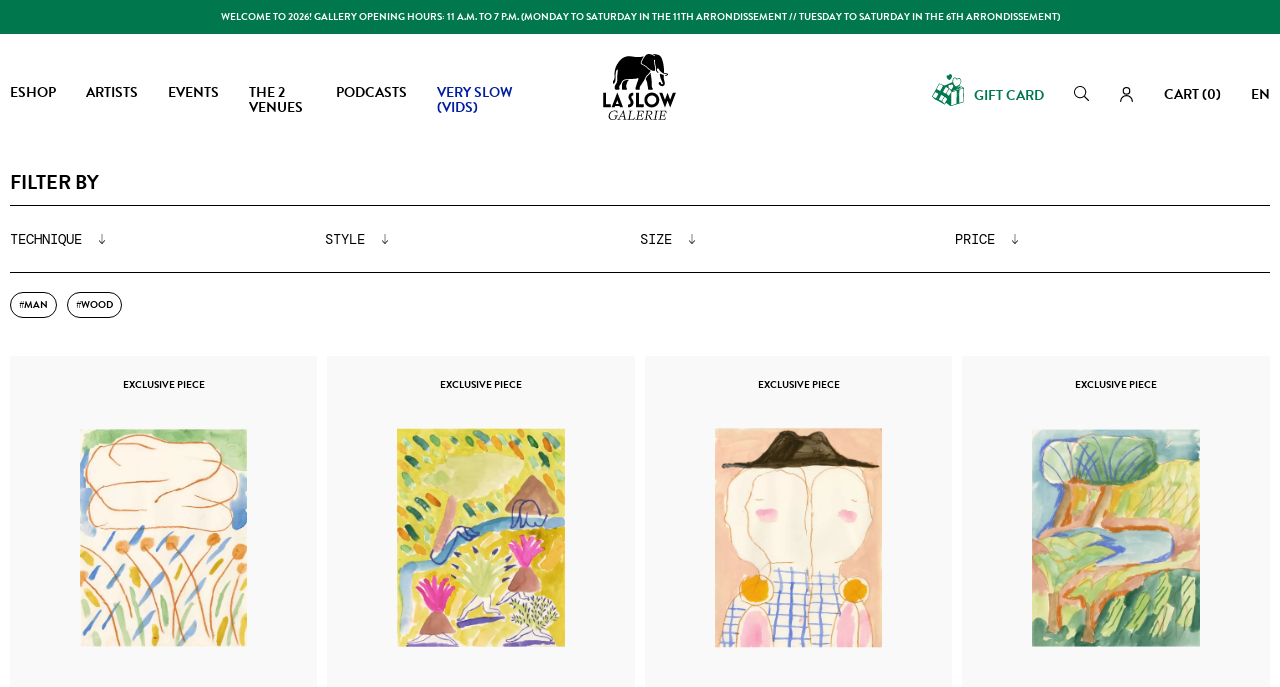

--- FILE ---
content_type: text/html; charset=utf-8
request_url: https://www.slowgalerie.com/en/brand/26-marion-jdanoff
body_size: 45779
content:

<!doctype html>
<html lang="en">

    <head>
        
            
    <meta charset="utf-8">


    <meta http-equiv="x-ua-compatible" content="ie=edge">



    <title>MARION JDANOFF</title>
    
        
    
    <meta name="description" content="">
    <meta name="keywords" content="">
                <link rel="canonical" href="https://www.slowgalerie.com/en/brand/26-marion-jdanoff">
        
                    <link rel="alternate" href="https://www.slowgalerie.com/fr/brand/26-marion-jdanoff" hreflang="fr">
                    <link rel="alternate" href="https://www.slowgalerie.com/en/brand/26-marion-jdanoff" hreflang="en-us">
            

    
        <script type="application/ld+json">
  {
    "@context": "https://schema.org",
    "@type": "Organization",
    "name" : "Slow Galerie",
    "url" : "https://www.slowgalerie.com/en/"
         ,"logo": {
        "@type": "ImageObject",
        "url":"https://www.slowgalerie.com/img/slow-galerie-logo-1686673751.jpg"
      }
      }
</script>

<script type="application/ld+json">
  {
    "@context": "https://schema.org",
    "@type": "WebPage",
    "isPartOf": {
      "@type": "WebSite",
      "url":  "https://www.slowgalerie.com/en/",
      "name": "Slow Galerie"
    },
    "name": "MARION JDANOFF",
    "url":  "https://www.slowgalerie.com/en/brand/26-marion-jdanoff"
  }
</script>


  <script type="application/ld+json">
    {
      "@context": "https://schema.org",
      "@type": "BreadcrumbList",
      "itemListElement": [
                  {
            "@type": "ListItem",
            "position": 1,
            "name": "Home",
            "item": "https://www.slowgalerie.com/en/"
          },                  {
            "@type": "ListItem",
            "position": 2,
            "name": "Brands",
            "item": "https://www.slowgalerie.com/en/artistes"
          },                  {
            "@type": "ListItem",
            "position": 3,
            "name": "MARION JDANOFF",
            "item": "https://www.slowgalerie.com/en/brand/26-marion-jdanoff"
          }              ]
    }
  </script>
    

    

    
        
                
                            
        <link rel="next" href="https://www.slowgalerie.com/en/brand/26-marion-jdanoff?page=2">    

    
        <meta property="og:title" content="MARION JDANOFF" />
        <meta property="og:description" content="" />
        <meta property="og:url" content="https://www.slowgalerie.com/en/brand/26-marion-jdanoff" />
        <meta property="og:site_name" content="Slow Galerie" />
                <meta property="og:type" content="website" />    



    <meta name="viewport" content="width=device-width, initial-scale=1, maximum-scale=5">



    <link rel="apple-touch-icon" sizes="180x180" href="https://www.slowgalerie.com/themes/slowgaleriextroa/assets/img/favicon/apple-touch-icon.png">
    <link rel="icon" type="image/png" sizes="32x32" href="https://www.slowgalerie.com/themes/slowgaleriextroa/assets/img/favicon/favicon-32x32.png">
    <link rel="icon" type="image/png" sizes="16x16" href="https://www.slowgalerie.com/themes/slowgaleriextroa/assets/img/favicon/favicon-16x16.png">
    <link rel="manifest" href="https://www.slowgalerie.com/themes/slowgaleriextroa/assets/img/favicon/site.webmanifest">
    <link rel="mask-icon" href="https://www.slowgalerie.com/themes/slowgaleriextroa/assets/img/favicon/safari-pinned-tab.svg" color="#000000">
    <meta name="msapplication-TileColor" content="#ffffff">
    <meta name="theme-color" content="#000000">



    <link rel="stylesheet" href="https://use.typekit.net/kcj6lob.css">
      <link rel="stylesheet" href="https://www.slowgalerie.com/themes/slowgaleriextroa/assets/cache/theme-4f3954193.css" type="text/css" media="all">




      
  
    <script type="text/javascript">
            var ASSearchUrl = "https:\/\/www.slowgalerie.com\/en\/module\/pm_advancedsearch4\/advancedsearch4";
            var Chronopost = {"ajax_endpoint":"https:\/\/www.slowgalerie.com\/en\/module\/chronopost\/ajax?ajax=1"};
            var adtm_activeLink = {"id":26,"type":"brands"};
            var adtm_isToggleMode = false;
            var adtm_menuHamburgerSelector = "#menu-icon, .menu-icon";
            var adtm_stickyOnMobile = false;
            var as4_orderBySalesAsc = "Sales: Lower first";
            var as4_orderBySalesDesc = "Sales: Highest first";
            var cb_isDesktop = 1;
            var hiAcceptedCookies = [];
            var hiCookieGoogleConsentSettings = {"consentMode":false,"adStorageDefaultValue":"denied","analyticsStorageDefaultValue":"denied","adStorageCookieType":0,"analyticsStorageCookieType":0,"adsDataRedaction":false,"urlPassthrough":false,"adUserDataDefaultValue":"denied","adUserDataCookieType":0,"adPersonalizationDefaultValue":"denied","adPersonalizationCookieType":0,"functionalityStorageDefaultValue":"denied","personalizationStorageDefaultValue":"denied","securityStorageDefaultValue":"denied","cookiesAccepted":0,"adStorageCookieTypeGranted":"denied","analyticsStorageCookieTypeGranted":"denied","adUserDataCookieTypeGranted":"denied","adPersonalizationCookieTypeGranted":"denied","functionalityStorageCookieTypeGranted":"denied","personalizationStorageCookieTypeGranted":"denied","securityStorageCookieTypeGranted":"denied"};
            var nxtal_delete_confirm_text = "This products will be deleted from wishlist. Are you sure?";
            var nxtal_enable_multiple = false;
            var nxtal_error_text = "The request could not be processed, please try again.";
            var nxtal_id_customer = 0;
            var nxtal_invalid_product_selection = "Please select at least one product to proceed.";
            var nxtal_product_list_toggle = 0;
            var nxtal_wishlist_delete_confirm_text = "This wishlist will be deleted from list. Are you sure?";
            var nxtalwishlist_ajax_link = "https:\/\/www.slowgalerie.com\/en\/module\/nxtalwishlist\/wishlist?token=57da57b15da92c567a2b8548468612a1";
            var prestashop = {"cart":{"products":[],"totals":{"total":{"type":"total","label":"Total","amount":0,"value":"\u20ac0.00"},"total_including_tax":{"type":"total","label":"Total (tax incl.)","amount":0,"value":"\u20ac0.00"},"total_excluding_tax":{"type":"total","label":"Total (tax excl.)","amount":0,"value":"\u20ac0.00"}},"subtotals":{"products":{"type":"products","label":"Subtotal","amount":0,"value":"\u20ac0.00"},"discounts":null,"shipping":{"type":"shipping","label":"Shipping","amount":0,"value":""},"tax":null},"products_count":0,"summary_string":"0 items","vouchers":{"allowed":1,"added":[]},"discounts":[],"minimalPurchase":0,"minimalPurchaseRequired":""},"currency":{"id":1,"name":"Euro","iso_code":"EUR","iso_code_num":"978","sign":"\u20ac"},"customer":{"lastname":"","firstname":"","email":"","birthday":"0000-00-00","newsletter":"0","newsletter_date_add":"0000-00-00 00:00:00","optin":"0","website":null,"company":null,"siret":null,"ape":null,"is_logged":false,"gender":{"type":null,"name":null},"addresses":[]},"country":{"id_zone":"11","id_currency":"0","call_prefix":"33","iso_code":"FR","active":"1","contains_states":"0","need_identification_number":"0","need_zip_code":"1","zip_code_format":"NNNNN","display_tax_label":"1","name":"France","id":8},"language":{"name":"English (English)","iso_code":"en","locale":"en-US","language_code":"en-us","active":"1","is_rtl":"0","date_format_lite":"m\/d\/Y","date_format_full":"m\/d\/Y H:i:s","id":2},"page":{"title":"","canonical":"https:\/\/www.slowgalerie.com\/en\/brand\/26-marion-jdanoff","meta":{"title":"MARION JDANOFF","description":"","keywords":"","robots":"index"},"page_name":"manufacturer","body_classes":{"lang-en":true,"lang-rtl":false,"country-FR":true,"currency-EUR":true,"layout-left-column":true,"page-manufacturer":true,"tax-display-enabled":true,"page-customer-account":false,"manufacturer-id-26":true,"manufacturer-MARION JDANOFF":true},"admin_notifications":[],"password-policy":{"feedbacks":{"0":"Very weak","1":"Weak","2":"Average","3":"Strong","4":"Very strong","Straight rows of keys are easy to guess":"Straight rows of keys are easy to guess","Short keyboard patterns are easy to guess":"Short keyboard patterns are easy to guess","Use a longer keyboard pattern with more turns":"Use a longer keyboard pattern with more turns","Repeats like \"aaa\" are easy to guess":"Repeats like \"aaa\" are easy to guess","Repeats like \"abcabcabc\" are only slightly harder to guess than \"abc\"":"Repeats like \"abcabcabc\" are only slightly harder to guess than \"abc\"","Sequences like abc or 6543 are easy to guess":"Sequences like \"abc\" or \"6543\" are easy to guess.","Recent years are easy to guess":"Recent years are easy to guess","Dates are often easy to guess":"Dates are often easy to guess","This is a top-10 common password":"This is a top-10 common password","This is a top-100 common password":"This is a top-100 common password","This is a very common password":"This is a very common password","This is similar to a commonly used password":"This is similar to a commonly used password","A word by itself is easy to guess":"A word by itself is easy to guess","Names and surnames by themselves are easy to guess":"Names and surnames by themselves are easy to guess","Common names and surnames are easy to guess":"Common names and surnames are easy to guess","Use a few words, avoid common phrases":"Use a few words, avoid common phrases","No need for symbols, digits, or uppercase letters":"No need for symbols, digits, or uppercase letters","Avoid repeated words and characters":"Avoid repeated words and characters","Avoid sequences":"Avoid sequences","Avoid recent years":"Avoid recent years","Avoid years that are associated with you":"Avoid years that are associated with you","Avoid dates and years that are associated with you":"Avoid dates and years that are associated with you","Capitalization doesn't help very much":"Capitalization doesn't help very much","All-uppercase is almost as easy to guess as all-lowercase":"All-uppercase is almost as easy to guess as all-lowercase","Reversed words aren't much harder to guess":"Reversed words aren't much harder to guess","Predictable substitutions like '@' instead of 'a' don't help very much":"Predictable substitutions like \"@\" instead of \"a\" don't help very much.","Add another word or two. Uncommon words are better.":"Add another word or two. Uncommon words are better."}}},"shop":{"name":"Slow Galerie","logo":"https:\/\/www.slowgalerie.com\/img\/slow-galerie-logo-1686673751.jpg","stores_icon":"https:\/\/www.slowgalerie.com\/img\/logo_stores.png","favicon":"https:\/\/www.slowgalerie.com\/img\/favicon.ico"},"core_js_public_path":"\/themes\/","urls":{"base_url":"https:\/\/www.slowgalerie.com\/","current_url":"https:\/\/www.slowgalerie.com\/en\/brand\/26-marion-jdanoff","shop_domain_url":"https:\/\/www.slowgalerie.com","img_ps_url":"https:\/\/www.slowgalerie.com\/img\/","img_cat_url":"https:\/\/www.slowgalerie.com\/img\/c\/","img_lang_url":"https:\/\/www.slowgalerie.com\/img\/l\/","img_prod_url":"https:\/\/www.slowgalerie.com\/img\/p\/","img_manu_url":"https:\/\/www.slowgalerie.com\/img\/m\/","img_sup_url":"https:\/\/www.slowgalerie.com\/img\/su\/","img_ship_url":"https:\/\/www.slowgalerie.com\/img\/s\/","img_store_url":"https:\/\/www.slowgalerie.com\/img\/st\/","img_col_url":"https:\/\/www.slowgalerie.com\/img\/co\/","img_url":"https:\/\/www.slowgalerie.com\/themes\/slowgaleriextroa\/assets\/img\/","css_url":"https:\/\/www.slowgalerie.com\/themes\/slowgaleriextroa\/assets\/css\/","js_url":"https:\/\/www.slowgalerie.com\/themes\/slowgaleriextroa\/assets\/js\/","pic_url":"https:\/\/www.slowgalerie.com\/upload\/","theme_assets":"https:\/\/www.slowgalerie.com\/themes\/slowgaleriextroa\/assets\/","theme_dir":"https:\/\/www.slowgalerie.com\/themes\/slowgaleriextroa\/","pages":{"address":"https:\/\/www.slowgalerie.com\/en\/address","addresses":"https:\/\/www.slowgalerie.com\/en\/addresses","authentication":"https:\/\/www.slowgalerie.com\/en\/authentification","manufacturer":"https:\/\/www.slowgalerie.com\/en\/artistes","cart":"https:\/\/www.slowgalerie.com\/en\/cart","category":"https:\/\/www.slowgalerie.com\/en\/index.php?controller=category","cms":"https:\/\/www.slowgalerie.com\/en\/index.php?controller=cms","contact":"https:\/\/www.slowgalerie.com\/en\/contact","discount":"https:\/\/www.slowgalerie.com\/en\/bons-de-reduction","guest_tracking":"https:\/\/www.slowgalerie.com\/en\/guest-tracking","history":"https:\/\/www.slowgalerie.com\/en\/historique-des-commandes","identity":"https:\/\/www.slowgalerie.com\/en\/identity","index":"https:\/\/www.slowgalerie.com\/en\/","my_account":"https:\/\/www.slowgalerie.com\/en\/my-account","order_confirmation":"https:\/\/www.slowgalerie.com\/en\/order-confirmation","order_detail":"https:\/\/www.slowgalerie.com\/en\/index.php?controller=order-detail","order_follow":"https:\/\/www.slowgalerie.com\/en\/details-de-la-commande","order":"https:\/\/www.slowgalerie.com\/en\/order","order_return":"https:\/\/www.slowgalerie.com\/en\/index.php?controller=order-return","order_slip":"https:\/\/www.slowgalerie.com\/en\/credit-slip","pagenotfound":"https:\/\/www.slowgalerie.com\/en\/index.php?controller=pagenotfound","password":"https:\/\/www.slowgalerie.com\/en\/mot-de-passe-oublie","pdf_invoice":"https:\/\/www.slowgalerie.com\/en\/index.php?controller=pdf-invoice","pdf_order_return":"https:\/\/www.slowgalerie.com\/en\/index.php?controller=pdf-order-return","pdf_order_slip":"https:\/\/www.slowgalerie.com\/en\/index.php?controller=pdf-order-slip","prices_drop":"https:\/\/www.slowgalerie.com\/en\/prices-drop","product":"https:\/\/www.slowgalerie.com\/en\/index.php?controller=product","registration":"https:\/\/www.slowgalerie.com\/en\/index.php?controller=registration","search":"https:\/\/www.slowgalerie.com\/en\/search","sitemap":"https:\/\/www.slowgalerie.com\/en\/plan-du-site","stores":"https:\/\/www.slowgalerie.com\/en\/stores","supplier":"https:\/\/www.slowgalerie.com\/en\/suppliers","new_products":"https:\/\/www.slowgalerie.com\/en\/new-products","brands":"https:\/\/www.slowgalerie.com\/en\/artistes","register":"https:\/\/www.slowgalerie.com\/en\/index.php?controller=registration","order_login":"https:\/\/www.slowgalerie.com\/en\/order?login=1"},"alternative_langs":{"fr":"https:\/\/www.slowgalerie.com\/fr\/brand\/26-marion-jdanoff","en-us":"https:\/\/www.slowgalerie.com\/en\/brand\/26-marion-jdanoff"},"actions":{"logout":"https:\/\/www.slowgalerie.com\/en\/?mylogout="},"no_picture_image":{"bySize":{"cart_default":{"url":"https:\/\/www.slowgalerie.com\/img\/p\/en-default-cart_default.jpg","width":210,"height":210},"small_default":{"url":"https:\/\/www.slowgalerie.com\/img\/p\/en-default-small_default.jpg","width":210,"height":210},"medium_default":{"url":"https:\/\/www.slowgalerie.com\/img\/p\/en-default-medium_default.jpg","width":400,"height":400},"home_default":{"url":"https:\/\/www.slowgalerie.com\/img\/p\/en-default-home_default.jpg","width":400,"height":400},"large_default":{"url":"https:\/\/www.slowgalerie.com\/img\/p\/en-default-large_default.jpg","width":800,"height":800}},"small":{"url":"https:\/\/www.slowgalerie.com\/img\/p\/en-default-cart_default.jpg","width":210,"height":210},"medium":{"url":"https:\/\/www.slowgalerie.com\/img\/p\/en-default-medium_default.jpg","width":400,"height":400},"large":{"url":"https:\/\/www.slowgalerie.com\/img\/p\/en-default-large_default.jpg","width":800,"height":800},"legend":""}},"configuration":{"display_taxes_label":true,"display_prices_tax_incl":true,"is_catalog":false,"show_prices":true,"opt_in":{"partner":false},"quantity_discount":{"type":"discount","label":"Unit discount"},"voucher_enabled":1,"return_enabled":1},"field_required":[],"breadcrumb":{"links":[{"title":"Home","url":"https:\/\/www.slowgalerie.com\/en\/"},{"title":"Brands","url":"https:\/\/www.slowgalerie.com\/en\/artistes"},{"title":"MARION JDANOFF","url":"https:\/\/www.slowgalerie.com\/en\/brand\/26-marion-jdanoff"}],"count":3},"link":{"protocol_link":"https:\/\/","protocol_content":"https:\/\/"},"time":1768687706,"static_token":"57da57b15da92c567a2b8548468612a1","token":"8442d40e8fb562243e93e58a3c684bb7","debug":false};
            var process_cart_url = "https:\/\/www.slowgalerie.com\/en\/module\/wkwarehouses\/processactions";
            var psemailsubscription_subscription = "https:\/\/www.slowgalerie.com\/en\/module\/ps_emailsubscription\/subscription";
            var txt_ok = "Ok";
            var wishlist_count = 0;
            var wishlist_mobile_link = "";
          </script>



    <script>
                var jprestaUpdateCartDirectly = 1;
                var jprestaUseCreativeElements = 0;
                </script><script>
pcRunDynamicModulesJs = function() {
// Autoconf - 2023-10-09T12:35:05+00:00
// productcomments
if ($.fn.rating) $('input.star').rating();
if ($.fn.rating) $('.auto-submit-star').rating();
if ($.fn.fancybox) $('.open-comment-form').fancybox({'hideOnContentClick': false});
// ps_shoppingcart
// Cart is refreshed from HTML to be faster
};</script><script async src="https://www.googletagmanager.com/gtag/js?id=G-ZTBKRKPTET"></script>
<script>
  window.dataLayer = window.dataLayer || [];
  function gtag(){dataLayer.push(arguments);}
  gtag('js', new Date());
  gtag(
    'config',
    'G-ZTBKRKPTET',
    {
      'debug_mode':false
      , 'anonymize_ip': true                }
  );
</script>

<!-- START OF DOOFINDER SCRIPT -->
  <script>
    const dfLayerOptions = {
      installationId: "47c83a9c-af68-4490-bdef-598c5c1b960b",
      zone: "eu1",
      language: "en",
      currency: "EUR"
    };
    (function (l, a, y, e, r, s) {
      r = l.createElement(a); r.onload = e; r.async = 1; r.src = y;
      s = l.getElementsByTagName(a)[0]; s.parentNode.insertBefore(r, s);
    })(document, 'script', 'https://cdn.doofinder.com/livelayer/1/js/loader.min.js', function () {
      doofinderLoader.load(dfLayerOptions);
    });

    document.addEventListener('doofinder.cart.add', function(event) {

      const checkIfCartItemHasVariation = (cartObject) => {
        return (cartObject.item_id === cartObject.grouping_id) ? false : true;
      }

      /**
      * Returns only ID from string
      */
      const sanitizeVariationID = (variationID) => {
        return variationID.replace(/\D/g, "")
      }

      doofinderManageCart({
        cartURL          : "https://www.slowgalerie.com/en/cart",  //required for prestashop 1.7, in previous versions it will be empty.
        cartToken        : "57da57b15da92c567a2b8548468612a1",
        productID        : checkIfCartItemHasVariation(event.detail) ? event.detail.grouping_id : event.detail.item_id,
        customizationID  : checkIfCartItemHasVariation(event.detail) ? sanitizeVariationID(event.detail.item_id) : 0,   // If there are no combinations, the value will be 0
        cuantity         : event.detail.amount,
      });
    });
  </script>
<!-- END OF DOOFINDER SCRIPT -->

<script type="text/javascript">
    opartStatSaveSessionUrl = "https://www.slowgalerie.com/en/module/opartstat/saveSession?ajax=1";
    opartStatSaveSessionUrl = opartStatSaveSessionUrl.replace(/&amp;/g, '&');
    opartControllerName = "ManufacturerController";
    opartElementId = "";
    opartshopId = "1";
    opartUserAgent = "Mozilla/5.0 (Macintosh; Intel Mac OS X 10_15_7) AppleWebKit/537.36 (KHTML, like Gecko) Chrome/131.0.0.0 Safari/537.36; ClaudeBot/1.0; +claudebot@anthropic.com)";
</script>
<script async src="/modules/opartstat/views/js/saveSession.js"></script>

 





<script src="https://cdn.brevo.com/js/sdk-loader.js" async></script>
<script>
    window.Brevo = window.Brevo || [];
    Brevo.push([
        "init",
        {
            client_key: "neax2rpxaygcbaq0f9qin4b7",
            email_id: "",
        },
    ]);
</script>




        
    </head>

    <body id="manufacturer" class="lang-en country-fr currency-eur layout-left-column page-manufacturer tax-display-enabled manufacturer-id-26 manufacturer-marion-jdanoff">

        
            
        

        
            
<svg aria-hidden="true" focusable="false" width="0" height="0" style="position:absolute"><symbol viewBox="0 0 24 24" id="icon-add" xmlns="http://www.w3.org/2000/svg"><path fill="currentColor" d="M19 13h-6v6h-2v-6H5v-2h6V5h2v6h6v2z"/></symbol><symbol viewBox="0 0 20 16" id="icon-add-to-cart" xmlns="http://www.w3.org/2000/svg"><path d="M20 7.49l-1.66-3.21a.53.53 0 00-.46-.28l-1.76.22.82-2.22a1 1 0 00-.59-1.31L14.6.06a1 1 0 00-1.28.6L12 4.34a4.48 4.48 0 00-9-.23L2.12 4a.53.53 0 00-.46.28L.05 7.49a.51.51 0 00.32.72L2 8.68v4.6a1 1 0 00.76 1l6.75 1.69a1.92 1.92 0 001 0l6.77-1.69a1 1 0 00.75-1v-4.6l1.63-.47a.51.51 0 00.34-.72zM14.26 1l1.74.63-1 2.73-2 .26zm-13 6.42L2.4 5l5.95.76-1.88 3.16zm8.24 7.49L3 13.28V9a36.51 36.51 0 003.7 1 .52.52 0 00.44-.25L9.5 5.83zM10 5l-6-.76a3.49 3.49 0 017 .26v.38zm7 8.28l-6.5 1.63V5.83l2.37 3.92a.5.5 0 00.44.25c.1 0-.17.06 3.69-1zm-3.47-4.36L11.65 5.8l6-.76 1.19 2.37z" fill="currentColor" fill-rule="evenodd"/></symbol><symbol viewBox="0 0 79.18 133.6" id="icon-arrow-down" xmlns="http://www.w3.org/2000/svg"><path d="M42.7 132l35.4-41a4.47 4.47 0 00-6.8-5.8l-27.2 31.4V4.5a4.5 4.5 0 00-9 0v113.2l-16-17.9L8 85.8a4.46 4.46 0 00-6.3-.7A4.55 4.55 0 000 88.6a4.19 4.19 0 001 2.8l11.2 14.2 23.7 26.5a4.48 4.48 0 003.4 1.5 4.77 4.77 0 003.4-1.6z" fill="currentColor"/></symbol><symbol viewBox="0 0 127.56 52.89" id="icon-arrow-left" xmlns="http://www.w3.org/2000/svg"><path d="M119.31 18.15c-21 1-30.6-.3-51.5.6-11.33.76-22.6 1.49-33.78 1.53a48.39 48.39 0 0010-8.93c3.3-3.8-.8-14.2-4.1-10.6-9.1 10.5-23.2 15.8-36.6 17.3-1.88.16-2.84 2.27-3 4.72-.68 3-.23 6.43 2.12 7.48 15.4 6.8 30.4 13.9 45.1 22.1 5.5 3.1 6.6-8 1.5-11.1q-7.48-4.35-15.09-8.43c11.55-.12 23.17-1 34.89-2 22.6-1.9 34-.3 56.6-2.2 5.55-.47-.94-10.87-6.14-10.47z" fill="currentColor"/></symbol><symbol viewBox="0 0 127.52 52.89" id="icon-arrow-right" xmlns="http://www.w3.org/2000/svg"><path d="M127.31 23.17c-.08-2.6-1-4.9-3-5-13.5-1.5-27.6-6.8-36.7-17.4-3.3-3.6-7.4 6.8-4.1 10.6a48.08 48.08 0 0010 8.93c-11.17 0-22.44-.77-33.77-1.53-20.9-.9-30.5.4-51.5-.6-5.2-.4-11.7 10-6 10.6 22.7 1.8 34.1.3 56.5 2.1 11.71 1 23.33 1.85 34.88 2q-7.62 4.04-15.1 8.38c-5.1 3.1-4 14.2 1.5 11.1 14.7-8.2 29.7-15.3 45.1-22.1 2.24-1.01 2.75-4.25 2.19-7.08z" fill="currentColor"/></symbol><symbol viewBox="0 0 79.18 133.6" id="icon-arrow-top" xmlns="http://www.w3.org/2000/svg"><path d="M36.48 1.6l-35.4 41a4.47 4.47 0 006.8 5.8L35.08 17v112.1a4.5 4.5 0 009 0V15.9l16 17.9 11.1 14a4.46 4.46 0 006.3.7 4.55 4.55 0 001.7-3.5 4.19 4.19 0 00-1-2.8L67 28 43.28 1.5a4.48 4.48 0 00-3.4-1.5 4.77 4.77 0 00-3.4 1.6z" fill="currentColor"/></symbol><symbol viewBox="0 0 158.83 220.89" id="icon-artist" xmlns="http://www.w3.org/2000/svg"><g fill="currentColor"><path d="M60.13 53.16c2.2-3.2 4-6 5.9-8.7 2.4-3.5 4.8-7 7.1-10.6 1.6-2.4 2.8-5 4.5-7.4 2.4-3.3 5-6.5 7.6-9.9a18.29 18.29 0 01-.6-2.5c-1.1-8.1 5.6-14.8 13.9-14 1.9.2 3.6.9 4.2 2.9a.76.76 0 00.2.4c3.5 3.8 2.9 8 1.2 12.3-.1.1 0 .3-.1.8.8 1.3 1.8 2.8 2.7 4.3 5.8 9.1 11.6 18.2 17.3 27.3.4.6.9 1.2 1.3 1.9a5.1 5.1 0 005.3 2.8 8.07 8.07 0 015.5 1.6 7.2 7.2 0 007 .8c2.9-1.1 5.7-.3 8.4.6a3.09 3.09 0 012.2 3.1c0 2.8.4 5.6-.8 8.4-1.9 4.4-1.1 8.5 1.4 12.5a23 23 0 012.5 6.3 7 7 0 01-.9 6.1 17.91 17.91 0 00-1.2 2.4 5 5 0 00-.1 4c1 2.7 2 5.4 2.9 8.1a22 22 0 011.2 4.4 9.46 9.46 0 01-1.5 6.9 19.64 19.64 0 00-2.6 5.7 11.69 11.69 0 00.3 7.6c.9 2.2 1.3 4.7 2.2 6.9a6.67 6.67 0 01-.5 5.7c-.5.9-1.1 1.8-1.6 2.8a7 7 0 00-.2 6.6c1 2.3 1.8 4.8 2.6 7.3a6.4 6.4 0 010 4.9c-1.9 4.9-2 10.1-2.1 15.2 0 2.7.1 5.5-.7 8.1a12.24 12.24 0 00.1 6.3c.8 4.1.4 7.8-2.7 11a3.3 3.3 0 00-.7 3.8 5.24 5.24 0 01.2 1.8c-1.5 2-3.8 2.7-5.7 3.9-3.6 2.2-7.5 3.1-11.6 3.8-3.4.5-6.9 1.1-10.4 1.4a57.58 57.58 0 01-5.9.1c-3.5 0-7 0-10.5-.2l-20.5-.9-13.2-.6a38.59 38.59 0 01-7.6-1 34.43 34.43 0 00-7.2-.5c-6.6.2-13-1.1-19.5-1.9a3.16 3.16 0 01-1.7-.6c-1.1-1.1-2.4-1-3.8-1-2.9 0-3.7-.7-4.3-3.6s-1.1-6-1.7-8.9-1-5.7-1.7-8.5a9.36 9.36 0 01-.1-4.4 19.43 19.43 0 00.2-5.4c-.4-7.4-.9-14.8-1.4-22.3-.3-3.5-.7-6.9-1-10.4-.2-2-.2-3.9-.3-5.9a10.82 10.82 0 000-1.8c-1-4-.7-8.1-.7-12.2 0-9 .1-17.9 0-26.9-.1-8.5-.4-17-.5-25.5-.1-3-.2-6.1-.1-9.1a6.11 6.11 0 01.8-3c1.5-2 2.7-4.2 5.4-5.1a33.65 33.65 0 009.9-5.6c2.3-1.8 4.8-3.1 7.2-4.8 3.1-2.1 6.1-2.4 9.3-.2a25.26 25.26 0 005.2 2.6zm-30.9 12c-3 4.3-3.1 4.8-2.6 9.5a63.6 63.6 0 01.7 8.6 217.63 217.63 0 00.4 26.8 28.05 28.05 0 010 4.1 121.44 121.44 0 00.8 20.9c.5 5.9 1.4 11.7 2.1 17.6a5.65 5.65 0 001.3 3.3 7.61 7.61 0 011.2 1.9c4.4 9.4 10.5 17.7 16.3 26.3 1.8 2.6 4 4.9 5.9 7.5 5.7 7.7 12.5 14.5 19.4 21.1a9.06 9.06 0 006.5 2.6c6.2-.1 12.4-.1 18.7-.1a10.37 10.37 0 006.4-2 79.52 79.52 0 0012.2-10.2c5.2-5.7 10.2-11.6 15.3-17.5a4.44 4.44 0 00.8-1.1 33.22 33.22 0 002.4-12.9c-.1-9.3-.1-18.5-.2-27.8a74.78 74.78 0 00-.1-8.2c-.3-2.9-.9-5.7-.4-8.6a3 3 0 00-.2-1.3c-.1-2.4-.3-4.8-.2-7.3.1-4.1.6-8.2.4-12.3a173.65 173.65 0 01.5-25 49.21 49.21 0 00-.2-8.6c-.5-4.3-3.2-6.7-7.6-7.1a17.7 17.7 0 00-2.3-.1c-3.5.2-7 .5-10.4.6a51.43 51.43 0 01-6.8 0c-3.6-.4-7.2-1.1-10.8-1.6a41 41 0 00-5-.2c-3.9 0-7.9.4-11.8.1-6.8-.5-13.6-.5-20.5-.7-9.6-.2-19.1.3-28.7 1-1.4.3-2.5.54-3.5.7zm119 145.3c.1-2.1-.1-4.2 1.2-6.1 2.1-3.1 2.6-6.8 2.1-10.8a14.46 14.46 0 010-3.6c.3-3.6.7-7.2.9-10.9.2-4.1 0-8.3 1.3-12.2s.4-7.1-.6-10.6a14.76 14.76 0 00-1.2-2.9 7.77 7.77 0 01.2-7.4 7.46 7.46 0 01.7-1.2 7 7 0 00.7-7.7c-.6-1.4-.7-3-1.3-4.3a15.23 15.23 0 01-.9-7.6 14.8 14.8 0 012.5-7.2c2.4-3.8 2.7-7.5.4-11.6-1.2-2.1-1.6-4.6-2.5-6.8A8 8 0 01152 93a20 20 0 011-2.1 7.33 7.33 0 00.4-6.6c-.7-1.7-1.5-3.3-2.3-4.9-1.8-3.6-3.1-7.3-1.6-11.4a21.92 21.92 0 001.5-4.3 16.29 16.29 0 00-.8-4.3 7.5 7.5 0 010-1.5c-3.2-1.7-5.8-.1-8.2.9a42.62 42.62 0 01-4.2-1.1c-1.1-.4-2.1-1.2-3.2-1.7a7.71 7.71 0 00-2.6-.7 10.2 10.2 0 00-6.1 1.4 12.68 12.68 0 01-11.8 1.1 4 4 0 00-1.1 0c-.9 1.2-1.6 2.3-2.4 3.4-.4.6-1.1 1.1-.4 2.2a9.25 9.25 0 002.9.2c5.3-.9 10.6-.4 15.9-.6a9.53 9.53 0 016.6 2.3 8.86 8.86 0 013.9 6.9c.2 3.8.1 7.6 0 11.4-.1 3.3-.6 6.6-.6 10 0 7.9.1 15.8.1 23.6 0 2.4 0 4.8.1 7.3.2 5.5.6 10.9.7 16.4q.15 14.1 0 28.2c-.1 5.8-.5 11.5-.7 17.3-.1 2.3-.4 4.5.1 6.7 2.4-.1 4.6-.3 6.9-.2 1.3 0 1.9.7 1.6 2.2-2.7 1.3-5.6.8-8.4 1.2a100.87 100.87 0 00-.8 18.2c4.03.76 6.5-2.24 9.73-4.04zm-24.3-156.7c-7.3-11.4-14.3-22.4-21.3-33.4-.2-.4-.7-.6-1-1a37.89 37.89 0 01-6.6 1.1c-2.4 0-4.7-.8-7.2-1.2a57.12 57.12 0 00-6.5 8.2c-4.6 6.8-9.1 13.6-13.6 20.5a10.85 10.85 0 00-1.5 2.8 13 13 0 000 2.8c1.2-.3 2.1-.3 2.9-.6a31.07 31.07 0 004.1-2c3.2-2.2 6.3-1.8 9.4.2.5.3 1.1.5 1.6.8a17.7 17.7 0 007.9 1.9 32.61 32.61 0 0011.2-1.5 7.36 7.36 0 016.6.6 31.07 31.07 0 004.1 2 9.79 9.79 0 009.9-1.2zm-84.8 6.9a3.58 3.58 0 001.1.4l34.2-.3a58.85 58.85 0 013.2-5.6c.7-1 1.8-.9 2.8.3-.8 1.6-1.6 3.4-2.6 5.2 3.2 1.2 6.2.4 9.2.6l9.1.6c3 .2 6 .6 8.6.8l5.9-6.2c-1.8-1.3-3.5-2.7-5.8-1.7a29 29 0 01-13.4 1.6 16.89 16.89 0 01-7-1.8c-1-.6-2.2-1.1-3.2-1.7a4.88 4.88 0 00-5.2-.1c-1.2.6-2.4 1.3-3.6 2a13.41 13.41 0 01-7.9 1.8 18.19 18.19 0 01-10.6-3.5 3.67 3.67 0 00-3.9-.4 35.83 35.83 0 00-11.2 7.6c.17-.1.17.1.3.4zm56.8-56.6c-3.6 1.1-4.9 2.5-5.7 5.8 1.77-1 3.5-2.7 5.7-5.8zM12.53 129.86c.2 4.8.3 9.7.5 14.5 0 1.1.1 2.1 0 3.2 0 .8-.6 1.6-1.4 1.4a3.35 3.35 0 01-1.7-1.2 4.78 4.78 0 01-.4-1.8c-.2-3.2-.6-6.4-.6-9.5.1-7.7.3-15.5.5-23.2a12.41 12.41 0 01.3-2.7c.2-.5.9-1.1 1.3-1a2.38 2.38 0 011.7 1.2 10.8 10.8 0 01.2 3.1v15.9a.6.6 0 01-.4.1zM3.83 129.46a12.21 12.21 0 01-.1 2.7 2 2 0 01-1.1 1.3 1.38 1.38 0 01-1.8-.9c-.7-2.5-1.3-5-.3-7.5a1.6 1.6 0 011.4-.8 2.16 2.16 0 011.4.9 3.29 3.29 0 01.4 1.7 24.32 24.32 0 010 2.7c0-.1 0-.1.1-.1z"/><path d="M81.43 191c.6.4 1.2.8 1.9 1.2a5.7 5.7 0 012.9 6.1 7.59 7.59 0 00.1 1.6c1.5 2.2 4.1 1.9 6 2.8.5 1 .2 1.7-.6 1.9-3.1.7-5.7-.5-7.9-2.5a3.29 3.29 0 01-.8-2 8.84 8.84 0 010-2.3 3.37 3.37 0 00-1.9-3.8c-1.5-.7-2.6-1.7-2.6-3.4a5.28 5.28 0 013-4.8 26 26 0 012.5-1 48.27 48.27 0 0010.1-5.2 13.79 13.79 0 004.8-4.8 12.58 12.58 0 00.7-2.8 17.77 17.77 0 00-2.5.1c-2.6.8-5.2 1.7-7.8 2.5a19.7 19.7 0 01-5.4.9c-3.4 0-5.1-1.7-5.1-5 0-2.4.3-4.8.5-7.4-1.9-1-3.8-.2-5.6 0s-3.6.5-5.4.7a2.89 2.89 0 01-3.4-2.3 30.83 30.83 0 01-1.3-6.6c-.1-3.9-.4-7.8.7-11.7.7-2.4.6-5.1 1-7.7a31.49 31.49 0 013.1-9.4 23 23 0 001.2-3.4 52.7 52.7 0 015.2-11.6 3.81 3.81 0 011.1-1.4 1.9 1.9 0 011.3-.1c.2 0 .4.5.4.7a5.54 5.54 0 01-.2 1.8c-1 2.7-2.3 5.3-3.2 8-.8 2.4-1.4 4.9-2 7.5-.8 3.4-1.3 6.9-2.2 10.2-1.3 5-1.5 10.2-2.1 15.3-.3 2.8.6 3.9 3.5 4.2 1.3.1 2.7-.1 4.1-.1s2.7-.2 4.1-.1c2.1.2 2.9 1.2 3 3.3.1 3 .1 6.1.1 9.1 0 .7.1 1.5.1 2.3 1.7 1.1 3.3.7 4.9.2 2.8-.8 5.5-1.8 8.2-2.7a15.67 15.67 0 013.1-.8 3.78 3.78 0 014 4.7 14 14 0 01-4.9 7.5 47.75 47.75 0 01-12.7 7c-1.43.46-3 .66-4 3.3z"/><path d="M97.83 146.66a9.62 9.62 0 01-8.5-4.7 6.09 6.09 0 01-.2-6.5c2.9-5.2 6.6-7.1 13.3-5.8a4.33 4.33 0 011.2.5c2.8 1.7 4.6 7.5 3.3 10.5a9.91 9.91 0 01-9.1 6zm3.2-14.5a10.6 10.6 0 00-7.4 2.9c-1.7 1.5-1.9 3.3-1.2 5.4.6 1.9 2.2 2.3 3.9 2.6a7.32 7.32 0 004.8-.9 5 5 0 002-7 32.12 32.12 0 00-2.13-3z"/><path d="M113.63 135c-1.5.9-2.3.8-3 0a19.35 19.35 0 01-2.8-3.6c-2.5-4.5-8.6-5.5-13.3-3.3a21.87 21.87 0 00-7 5 39.67 39.67 0 01-2.9 2.9 1.63 1.63 0 01-2.4-.2c-.3-.6-.6-1.6-.3-2.1 2.6-4.4 6-8.1 10.8-10a13 13 0 0110.2.5 25.75 25.75 0 018.3 6.3c1.1 1.16 1.6 2.86 2.4 4.5zM124.63 79.66a30.3 30.3 0 00-3.6.4c-2.3.4-3.5 1.5-3.8 3.8a10.87 10.87 0 00-.1 1.8c-.5 4-2.6 6.3-6.6 6.8a27.73 27.73 0 01-4.1.1 3.15 3.15 0 00-3.3 2.6 33.82 33.82 0 01-1.1 3.4 6.32 6.32 0 01-3.7 3.8 1.36 1.36 0 01-1.9-.7 1.71 1.71 0 01.2-1.6c2-1.3 2.6-3.3 3.1-5.4.6-3.1 2.7-4.6 5.7-5 1.5-.2 3-.2 4.5-.4 2.8-.3 3.6-1.1 4-3.9l.3-2.7c.8-4.4 4.6-6.3 9-4.9.5.1.77 1 1.4 1.9zM108 75c-1.4.9-2.9.1-4.4.2-2.4.1-4.4.8-5.8 2.9a3.5 3.5 0 00-.5 3.4c.3.8.5 1.7.8 2.6a4.21 4.21 0 01-1.6 5.2 9.68 9.68 0 01-3.1 1.8 8.88 8.88 0 00-5 4.3 15.22 15.22 0 01-4.3 5.1c-1.2-.4-1.7-1.2-1.2-2.1 1.4-2.5 2.9-5 4.5-7.4a6.54 6.54 0 012.6-1.7c.9-.5 2-.8 2.9-1.3 1.9-1 2.3-2 1.8-4.1-.1-.3-.1-.6-.2-.9-.9-2.3-1-4.3.7-6.4 1.8-2.3 3.8-4 6.8-4 1.5 0 3 .1 4.5.2.5.26.63.46 1.5 2.2zM80.43 83.06c-1-1.8-1.7-3.1-2.4-4.4-1.6-2.9-1.2-4.4 1.8-5.8 2.4-1.1 4.9-2.3 8.1-1.6-1.3 3.5-5.6 2.2-7.2 4.8-.1 1.6 1 2.8 1.7 4.1 1.5 3.1 1.2 4.7-1.5 6.6a7.46 7.46 0 01-1.2.7 5 5 0 00-2.8 4.3 32.51 32.51 0 01-1.7 6.1 1.74 1.74 0 01-2.1 1.2 1.54 1.54 0 01-1-2.2 19 19 0 001.6-7.5 4 4 0 012.2-3.3c1.3-.8 2.6-1.7 4.5-3zM42.33 102.56c-2-1.4-1-3.6-2-5.1a37.13 37.13 0 01-2.8-4.1 3.32 3.32 0 010-2.2c.4-1.1 1-2.2 1.5-3.3.9-2 .7-3-.9-4.4-.5-.4-1-.6-1.5-1-2.5-1.8-3.1-4-1.9-6.7a12.23 12.23 0 011.2-1.9c.7-1.2 1.3-2.3 2.1-3.5a6.33 6.33 0 015.3-2.9c-1.1 1.9-1.9 3.3-3.3 4.2a6.62 6.62 0 00-2.6 3.6c-.9 2.1-.5 3.5 1.2 4.8 4.9 3.8 5 3.9 2.3 9.3a3.47 3.47 0 00.7 4.5 6.64 6.64 0 012.2 6.6 13.66 13.66 0 01-1.5 2.1zM67.23 89.86c-.7 3.4-1.1 5.9-1.7 8.4-.1.3-.7.8-1 .7a2.75 2.75 0 01-1.5-.8 3.06 3.06 0 01-.4-1.7c.2-2.4.6-4.8 1-8.2.4-.3 1.5-1.3 2.9-2.4-.4-.8-.8-1.8-1.3-2.6-.7-1.2-1.6-2.2-2.2-3.4a5.54 5.54 0 011.3-7 13.14 13.14 0 015.8-3.4 2.68 2.68 0 011.7.4 1 1 0 01.3 1.5 4.44 4.44 0 01-1.1.8 17.91 17.91 0 00-2.4 1.2c-4.3 2.9-3.7 4.2-1.4 7.3.7 1 1.4 2 2 3 1.1 2.3.8 3.6-1.2 5.6a3.45 3.45 0 01-.8.6zM51.63 83.56c-1.2-1.6-2.3-3-3.4-4.5-.2-.2-.2-.6-.3-1.1a19.61 19.61 0 015.5-7.3c.8-.7 1.7-.5 2.2.7-1.5 2.1-3.1 4.3-4.7 6.6a19.94 19.94 0 002.2 2.6c1.8 1.7 2.3 3.5 1.2 5.7a15.46 15.46 0 00-.4 1.5 20 20 0 001.4 1.6 4.49 4.49 0 01.9 4.3 11.46 11.46 0 00-.5 7.1c.1.4-.4 1-.7 1.6-2.9-2.2-3.7-4.1-2.7-6.9a6.72 6.72 0 01.6-1.2 3.24 3.24 0 00-.4-3.4c-2.1-3.2-2.1-3.2-.9-7.3zM117.13 98.76c.8 1.7 1.5 3.3 2.3 5-2.4 3-5.7 2.9-9.1 3.4a2.19 2.19 0 011.2-3.1 27.35 27.35 0 013.7-1.1c-.5-1.3-1-2.4-1.4-3.5a2.68 2.68 0 011.7-3.7 42.58 42.58 0 014.9-1 10.82 10.82 0 011.8 0c4.3-.2 5.2-.9 5.9-5.3.1-.4 0-1 .2-1.3a1.83 1.83 0 011-.7c.2-.1.6.1.8.4 1.8 2.7.7 7.3-2.3 8.6a12.78 12.78 0 01-4.4.9 13.63 13.63 0 00-6.3 1.4zM53.63 121.06a7.16 7.16 0 015.7 2.4c1.5 1.5 2.9 3.1 4.3 4.7a1.55 1.55 0 01-.2 2.4 1.75 1.75 0 01-2.4-.4c-.4-.4-.7-1-1.1-1.4a21.28 21.28 0 00-2.6-2.6 7 7 0 00-9.5.3c-1.1 1-2 2.2-3.1 3.3a4.08 4.08 0 01-1.8 1.2 3 3 0 01-2-.6c-.3-.3-.2-1.1-.2-1.7a1.14 1.14 0 01.3-.8c3.2-3.7 6.7-6.86 12.6-6.8zM121.93 123.16c.2.2.6.3.7.5.1.4.3 1 .1 1.2a8.58 8.58 0 01-5.8 3.1c-.4.1-1-.5-1.3-1-.2-.2.1-1 .3-1.1 1.8-1 3.7-1.9 5.6-2.8a1 1 0 00.4.1zM113.23 118.46c-3 3.8-3 3.8-5.6 4.1a1.34 1.34 0 01-.1-2 23.52 23.52 0 013-3.3c.9-.9 1.3-.7 2.7 1.2zM86.63 123.66c-3.1.1-4.9-.7-6-2.7a2.32 2.32 0 01.2-1.6c.1-.2.9-.3 1.2-.2a12.15 12.15 0 014.6 4.5zM100.73 118.86c-1.2.7-2 .4-2.5-.5a4.92 4.92 0 01-.6-1.7c-.2-1.6.6-2.9 1.5-2.7 1.3.3 1.4 1.4 1.5 2.4a21.75 21.75 0 01.1 2.5zM88.43 114.76c1.9 1.2 1.9 1.2 2.8 3.9-.9 1.1-1.9.7-2.7 0-1-1-1-2.3-.1-3.9zM142.43 130.56c-.3-.3-.9-.7-1-1.2a1.72 1.72 0 01.6-1.5c1.8-.7 3.7-1.3 5.5-1.9a1.41 1.41 0 01.9.1 2 2 0 01.9.9 1.68 1.68 0 01-.3 1.2 13.24 13.24 0 01-6.6 2.4zM142.33 158.76c-.2-.2-.9-.5-1-1a1.83 1.83 0 01.6-1.5 5.84 5.84 0 015.1-1c.6.2 1 .9 1.5 1.4-.5.5-.9 1.2-1.5 1.3a20.89 20.89 0 01-4.7.8zM148 109.86a5.73 5.73 0 011.4.4 1.45 1.45 0 01.7 1 1.36 1.36 0 01-.6 1.1 48.75 48.75 0 01-5.2 1.2c-.3.1-1-.4-1-.7a2.13 2.13 0 01.2-1.6c1.23-1.26 3.03-1.2 4.5-1.4zM150.33 85c-.2.3-.4.9-.7 1-1.7.7-3.3 1.3-5.1 1.9a1.27 1.27 0 01-1.1-.5c-.2-.3-.4-.9-.2-1.2 1-2.1 4.6-3.2 6.7-2 .07.06.2.46.4.8zM143.83 180.46a5.34 5.34 0 01-1.5-1.5c-.5-.9.2-1.5.9-1.8a6.17 6.17 0 014.8-.2 1.26 1.26 0 01.7 1c0 .4-.2 1-.5 1.1-1.3.5-2.8.94-4.4 1.4zM142.23 67.86c-1.1-2.3-1.1-2.8 0-3.6a6.59 6.59 0 012.4-1.1 1.62 1.62 0 011.4.7 1.55 1.55 0 01-.2 1.5 23.05 23.05 0 01-3.6 2.5z"/><path d="M97.73 134.46c1.4-.1 3.1 1.7 3.1 3.2a2.36 2.36 0 01-1.8 2.2c-2 .2-4.1-1.1-4.1-2.6a2.93 2.93 0 012.8-2.8z"/></g></symbol><symbol viewBox="0 0 136.87 138.1" id="icon-cart" xmlns="http://www.w3.org/2000/svg"><g fill="currentColor"><path d="M43.86 37.5c2.65-9.72 7.57-27.8 24.57-27.8C84.15 9.7 89.81 24.91 93 38.17l.37 1.53h12l-.37-2.34C103.4 28.17 98.53.23 68.52 0 56.18.09 46.7 4.75 40.34 13.83c-5.29 7.55-7.34 16.54-8.58 23.53l-.41 2.34h11.91zM93.93 75.1a7.4 7.4 0 000-14.8 7.32 7.32 0 00-7.3 7.3 7.41 7.41 0 007.3 7.5z"/><path d="M133 42.84L4.07 42.8l-.25.07c-1.59.42-4.2 1.72-3.77 5.76L8.25 118l.09.41c4.35 12.86 13 19.66 25 19.66h70.2c12.17 0 20.58-6.61 25-19.66l.06-.2 8.23-69.63c.32-3.05-1.1-5.15-3.83-5.74zm-6.88 9.86l-7.7 62.86c-2.29 6.76-7.17 10.34-15.35 11.24H34c-8.16-.8-13.24-4.48-15.54-11.24L11 52.7z"/><path d="M42.93 74.8a7.3 7.3 0 10-7.3-7.3 7.3 7.3 0 007.3 7.3z"/></g></symbol><symbol viewBox="0 0 13.5 10.5" id="icon-cb" xmlns="http://www.w3.org/2000/svg"><g fill="currentColor"><path d="M5.51 8.28h3.21A.27.27 0 009 8v-.22a.27.27 0 00-.28-.28H5.53a.27.27 0 00-.28.26V8a.27.27 0 00.26.28zM2.51 8.28h1.71A.27.27 0 004.5 8v-.22a.27.27 0 00-.28-.28H2.53a.27.27 0 00-.28.26V8a.27.27 0 00.26.28z"/><path d="M13.17.33a1.07 1.07 0 00-.79-.33H1.12a1.07 1.07 0 00-.79.33 1.07 1.07 0 00-.33.79v8.26a1.07 1.07 0 00.33.79 1.07 1.07 0 00.79.33h11.26a1.13 1.13 0 001.12-1.12V1.12a1.07 1.07 0 00-.33-.79zm-.42 9.05a.38.38 0 01-.37.37H1.12a.39.39 0 01-.37-.37V4.5h12zm0-7.13h-12V1.12a.38.38 0 01.37-.37h11.26a.39.39 0 01.37.37z"/></g></symbol><symbol viewBox="0 0 14.85 14.85" id="icon-check" xmlns="http://www.w3.org/2000/svg"><path fill="currentColor" fill-rule="evenodd" d="M14.85.71L14.14 0 7.42 6.72.71 0 0 .71l6.72 6.71L0 14.14l.71.71 6.71-6.72 6.72 6.72.71-.71-6.72-6.72L14.85.71z"/></symbol><symbol viewBox="0 0 12.83 7.83" id="icon-chevron-down" xmlns="http://www.w3.org/2000/svg"><path fill="currentColor" d="M6.41 7.83L0 1.41 1.41 0l5 5 5-5 1.42 1.41-6.42 6.42z"/></symbol><symbol viewBox="0 0 12.83 7.83" id="icon-chevron-top" xmlns="http://www.w3.org/2000/svg"><path fill="currentColor" d="M6.41 0l6.42 6.41-1.42 1.42-5-5-5 5L0 6.41 6.41 0z"/></symbol><symbol viewBox="0 0 128.95 129.05" id="icon-close" xmlns="http://www.w3.org/2000/svg"><path d="M81.42 70.12a8 8 0 010-11.3l45.2-45.2a8 8 0 00-11.3-11.3l-45.2 45.2a8 8 0 01-11.3 0l-45.2-45.2a8 8 0 00-11.3 11.3l45.2 45.3a8 8 0 010 11.31l-45.2 45.19a8.06 8.06 0 000 11.31 8 8 0 0011.3 0l45.2-45.31a8 8 0 0111.3 0l45.2 45.2a8 8 0 0011.3-11.3z" fill-rule="evenodd" fill="currentColor"/></symbol><symbol viewBox="0 0 132.6 123.75" id="icon-email" xmlns="http://www.w3.org/2000/svg"><g fill="currentColor"><path d="M66 73.85a22.44 22.44 0 0011.3-2.6l-1-2.7a20.61 20.61 0 01-9.6 2.2c-9.4 0-16.3-6.5-16.3-17.1 0-12.9 8.7-21.1 19-21.1 9.9 0 15.4 6.6 15.4 15.8 0 7.3-3.7 11.7-6.9 11.6-2.1-.1-2.9-2.3-1.9-7.1l2.1-11.5a18.26 18.26 0 00-6.8-1.3 14.91 14.91 0 00-15 15c0 5 3.2 8 6.9 8 3.9 0 6.8-1.9 9-5.6h.3c-.2 3.9 2.2 5.6 4.7 5.6 6 0 11.3-5.6 11.3-15.1 0-10.6-7.5-18.3-18.5-18.3-14.1 0-23.2 11.3-23.2 24.4 0 12.2 8.8 19.8 19.2 19.8zm6.4-22.8c-.7 3.9-4 8.6-7.7 8.6-2.8 0-4.2-2-4.2-4.8 0-6.1 4.5-11.4 10.1-11.4a10.79 10.79 0 013.2.4z"/><path d="M130.3 41.25l-11.9-7.9v-19.2a2.8 2.8 0 00-2.8-2.8H85.2L69.3.75a4.71 4.71 0 00-5.1 0l-16.3 10.6h-31a2.8 2.8 0 00-2.8 2.8v19.3l-12.1 8a4.83 4.83 0 00-2 3.8v76.5a2 2 0 002 2h128.6a2 2 0 002-2v-76.3a5.32 5.32 0 00-2.3-4.2zm-11.9-3.1l8.8 5.9-8.8 7.5zM64.2 5.65a4.71 4.71 0 015.1 0l8.7 5.7H55.4zm-45.9 49v-36.5a2.8 2.8 0 012.8-2.8h90.6a2.8 2.8 0 012.8 2.8v36.6L67 95.25h-.1l-24.1-20.1-24.6-20.5zm-4.1-16.3v13l-8.8-7.3zm114.4 79.4a2 2 0 01-2 2H6a2 2 0 01-2-2v-69.6l36.2 30 26.6 22.3h.2l61.6-52.2z"/></g></symbol><symbol viewBox="0 0 13 12" id="icon-etoile-pleine" xmlns="http://www.w3.org/2000/svg"><path d="M13 4.586H8.036L6.502 0 4.964 4.586 0 4.581 4.02 7.42 2.482 12l4.02-2.833L10.518 12 8.985 7.419z" fill="#E51E20" fill-rule="nonzero"/></symbol><symbol viewBox="0 0 6.5 13" id="icon-facebook" xmlns="http://www.w3.org/2000/svg"><path fill="currentColor" d="M4.94 2.71H6.5V0H4.44C2.49 0 1.62.86 1.62 2.5v1.83H0V6.5h1.62V13h2.71V6.5h2l.17-2.17H4.33v-.9c0-.52.11-.72.61-.72z"/></symbol><symbol viewBox="0 0 237.38 192.54" id="icon-frame" xmlns="http://www.w3.org/2000/svg"><g fill="currentColor"><path d="M237.22 141.16c-12.8-38.94-25.43-78.44-37.62-116.61l-2.15-6.77c-.59-1.5-1.74-3.17-4.31-2.72-21.88 3.25-43.84 9-62.75 14.17 0 0-9-4.4-21.95-11.5-1.81-1-6.44-4.11-10-6.75.65-.92 1.29-1.84 2-2.75a11.73 11.73 0 006-1.74 4.14 4.14 0 001.21-.93c1.13-.8 1.9-1.83 1.55-3.18-.63-1.82-3.01-2.24-4.59-2.38a16.75 16.75 0 00-7.9 1.41c-.82.42-1.91 1-2.19 1.91a2.76 2.76 0 00.42 2.47 4.87 4.87 0 001.86 1.62l-1 1.48a15.34 15.34 0 01-1.5-1.35 2.76 2.76 0 00-2-.61 1.08 1.08 0 00-.78.61c-6.92 16.44-12.2 14-17.91 33.93l-1.76 2.82C49.32 50.07 27.55 55.35 4.53 61l-.88.23a3.13 3.13 0 00-1.52.9c-.31 0-.56-.16-.87-.18-.12-.08-1.82-.26-1.07.27a13.47 13.47 0 011.29 1 .81.81 0 00-.09.44 4.14 4.14 0 001.87 4.06l.85.5.16 1c3.68 21.15 9.66 42 15.37 62.23 2.93 10.19 5.93 20.67 8.62 31.13a73.39 73.39 0 011.39 8.21c1 7.3 2.3 17.38 6.49 20.43 4.27 3.35 13.78-.23 20.62-2.92 2.54-1 4.7-1.83 6.44-2.28 25.11-6.76 51-12.49 76.09-18.11 5.28-1.15 10.53-2.4 15.81-3.55 9.28-2.07 19-4.78 28.33-7.49 6.44-1.86 12.88-3.72 19.37-5.39a191.27 191.27 0 0130.95-5.68 4.24 4.24 0 002.35-.92 1.38 1.38 0 00.63.05c.68-.18.56-.66.33-1.12a3.7 3.7 0 00.16-2.65zM99.77 1.69a.1.1 0 01-.07.12zm0 .22a2 2 0 01.73 0h.41c-.1 0-.17.15-.26.17a2.59 2.59 0 00-1 1.61 1.81 1.81 0 010-1.65.32.32 0 01.07-.13zm104.34 121.33a5.74 5.74 0 002.23 2.63l-.58.15c-18.26 4.89-36.42 9.77-54.53 14.42-32.44 8.34-64.75 16-97.69 22.43l-2 .4-.5-1.94c-6-25.81-13.83-51.37-21.53-76.13l-.65-2.11 2.14-.55c49.13-12.93 100-26.32 149.9-39.87l1.93-.49.6 1.91c3.92 13.24 7.89 26.67 11.83 39.6s7.89 26.26 11.81 39.5c-1.7-.69-3.35-1.09-2.96.05zM183.06 34.9a2 2 0 00-.8.1l-.87.22C130 48.73 76.94 62.69 25 76.67a38.37 38.37 0 00-3.68-3.93c21.46-5.71 43-11.35 64.52-16.87C107 50.41 128 44 149.17 38.44c12.28-3.24 24.59-6.33 36.91-9.41-.26.46-.53.91-.77 1.37-.87 1.46-1.51 2.96-2.25 4.5zM21.55 78.58c.12.07.22 0 .34.12l-.15.24a2.81 2.81 0 00-.22 2.33v.1c8.82 28.29 18 57.53 24.93 86.93a2 2 0 00.29.75 9.8 9.8 0 00-1.2 1.34l-1.23 1.66-.17.25c-2.88-11.71-5.78-23.46-9.66-34.89-2.2-6.56-4.18-13.07-6-19.73-1.79-7-3.51-14.07-5.4-21-1.77-6.56-3.57-13.19-5.36-19.83 1.28.61 2.58 1.15 3.83 1.73zm26.37 97l.22-.37a1 1 0 00.26-.58c.15-.25.19-.46.34-.71.28-.48.45-1 .74-1.53l.36-.61.07-.12c.19-.46.5-.85.69-1.31 53.27-10.5 106.34-25.37 160.56-41l.85.5c.52.38 1.1.65 1.61 1 .78.46 1.58 1 2.43 1.44-22.43 5.66-44.9 11.14-67.11 17.66-21.78 6.43-43.94 11.82-65.88 17.66-11.92 3.16-23.86 6.24-35.84 9.49.24-.48.48-1.02.7-1.53zm164.58-49.44c-4.48-13.82-9-27.83-13.35-41.48-4.38-13.85-9-28-13.62-42.14l-.32-.85.51-.85a4.06 4.06 0 00.37-2.57c1-2.22 1.94-4.43 3-6.57 3.37 12.4 6.71 24.75 9.91 37.21 1.77 6.88 3.64 13.73 6 20.46 2.2 6.14 3.92 12.41 5.66 18.78 1.78 6.63 3.45 13.28 5.08 20zM76.81 39.7c4.82-15.39 5.79-8.41 11.66-22.1l4.74-6.9.77.68-3.09 4.36c-.46.63 1.84.35 1.94.33.87-.23 2.25-.48 2.88-1.26.29-.39.56-.79.85-1.19l1 .91c2.37 2.8 6.74 3.74 9.81 5.64 13 8.11 17.77 10.09 17.77 10.09l-4.58 1.07c-11.16 3.18-22.78 6.17-34 9.06l-11 2.81zm11.45 8.41c9.79-2.51 19.71-5.27 29.35-8C141 33.72 165.32 27 189.79 22.94c-.64 1.16-1.36 2.3-2.08 3.43C165.27 32 142.78 37.51 120.57 44c-21.79 6.47-43.95 11.85-65.88 17.7-11.77 3.12-23.57 6.17-35.4 9.37C18 70 16.62 69 15.32 68A18.36 18.36 0 0013 66.53zm-48 132.21c-.08.13-.15.25-.12.34-.48 1-1.06 1.93-1.54 2.88-.14.24-.26.58-.4.82a12.87 12.87 0 01-1.07-2.92 26 26 0 00-.83-2.44 122.86 122.86 0 01-3.45-13.05c-.75-3.32-1.55-6.83-2.5-10.1-2.56-9.15-5.31-18.25-8-27.06-5.71-19.11-11.69-38.74-15.65-58.58l-.4-2 1-.25c1.12 1.16 2.14 2.34 3.17 3.52a20.46 20.46 0 004.75 3.85c3.55 13.08 7.08 26.09 10.45 39.22 1.77 6.88 3.63 13.73 6 20.46 2.2 6.15 3.92 12.42 5.66 18.78 1.88 7 3.63 14 5.35 21-.47 1.18-.94 2.37-1.5 3.58-.19.46-.41.83-.6 1.29-.1.34-.27.44-.31.66zm-.12.37zm150.46-32.92c-6.25 1.82-12.79 3.7-19.11 5.22-11.45 2.85-23.15 5.54-34.46 8.14-15 3.45-30.51 7-45.72 10.92-8.23 2.12-16.65 4.7-24.69 7.18-6.12 1.88-12.34 3.77-18.62 5.5-1.55.4-2.69.8-3.56 1a9.17 9.17 0 01-3.56.61c1-1.07 2-2.17 2.86-3.32a24 24 0 002.37-3.48.81.81 0 00.35 0c22.52-6 45.15-11.91 67.72-17.71 21.21-5.45 42.17-11.87 63.36-17.42 13.38-3.54 26.81-6.9 40.23-10.25a2 2 0 001.18.27l3.63 2.84c1 .77 2 1.54 3.17 2.28-11.6 1.45-23.53 4.83-35.15 8.22zm29.5-17c-.6-.39-1.2-.76-1.8-1.14-3.14-12.72-6.2-25.53-10.42-37.95-2.2-6.56-4.18-13.07-6-19.73-1.79-7-3.51-14.07-5.4-21-2-7.35-3.95-14.62-5.93-22 .66-1.16 1.35-2.23 2.1-3.38 11.86 36.91 23.6 73.74 35.34 111-2.58-1.98-5.16-4-7.89-5.77z"/><path d="M96.21 101.93c2.1 2.14 5.38-4 3.55-5.87C97 93.17 94 90.2 91.21 87.31c-1.41-1.49-3.21 1.14-3.67 2.18-2.08 4.36-4.18 8.62-6.27 13-.55 1.07-.87 3.43.61 4s2.73-1.49 3.19-2.49c1.44-3 2.89-6 4.34-9 2.27 2.29 4.59 4.63 6.8 6.93zM145.66 83.43a33.35 33.35 0 01-16.8-9.93c-1.17-1.35-3.72-2-4.78-.11C121 79 118 84.76 114.93 90.4c-1.7 3 3.83 7.28 5.65 3.92 2.56-4.67 5-9.38 7.57-14.06a43 43 0 0018.19 9.4 2.28 2.28 0 002.72-2.66 4.32 4.32 0 00-3.4-3.57zM139.66 103.05a3.49 3.49 0 00-1.94 4.52 6.13 6.13 0 01.48 2.25 7.68 7.68 0 01.06 2.26 16.37 16.37 0 01-1 4.81 11.66 11.66 0 01-2.67 4.09 2.64 2.64 0 01-.23.29.7.7 0 01-.18.13c-.43.31-.77.61-1.2.93a15.73 15.73 0 01-2.52 1.47c-7.13 3.17-15.8 1.58-22.56-1.43a41.56 41.56 0 01-11.13-7.15 3.47 3.47 0 00-4.8.61 4.23 4.23 0 00.88 5c7 6 15.78 10.4 25 11.43a30.46 30.46 0 0015.22-1.85 20.11 20.11 0 0010.34-10 20.84 20.84 0 00.77-15.48 3.42 3.42 0 00-4.52-1.88z"/></g></symbol><symbol viewBox="0 0 219.93 218.79" id="icon-gift-card" xmlns="http://www.w3.org/2000/svg"><g fill="currentColor"><path d="M219.7 94.93c-4.2-2.6-8.5-5.2-12.8-7.6-5.3-2.9-10.5-5.7-15.8-8.6-1.3-.7-2.6-1.3-3.1-3.2a6.73 6.73 0 011.1-1.4c2.7-2.4 4.7-5.5 6.8-8.5a31.13 31.13 0 005.2-19.4 22.13 22.13 0 00-8.8-16.7 10.47 10.47 0 00-8.9-2 24 24 0 00-7.4 3c-1.2.7-2.6 1.3-3.9 2a18.27 18.27 0 01-1.5-1.7c-.4-.6-.7-1.2-1.1-1.7-3.8-4.9-12.2-7.1-17.6-4.1a19 19 0 00-9.5 12.2 39.81 39.81 0 00-1 12.4c.1 1.8 0 3.6 0 5.6-3 1.3-5.9 2.4-8.8 3.6-7.4 3.3-15 6.3-22.3 9.9a191.86 191.86 0 01-23.2 9 7.53 7.53 0 01-5.7-.3c-6.1-2.8-12.2-5.3-18.3-8-3.5-1.6-7.4-2-10.6-4.2-.2-.1-.3-.2-.5-.2a3.3 3.3 0 00-3.9 1.5c-.4.5-.6 1.1-1 1.7-7.3 11-13 22.8-19 34.5-5.5 10.8-11.8 21.2-18 31.6-3.2 5.5-6.3 11-8.9 16.7-.5 1.1-.8 2.2-1.2 3.2.5.7.9 1.3 1.3 1.8 4.4 4.7 8.9 9.5 13.4 14.1a19.78 19.78 0 004.1 2.8c6.1 3.1 12.2 6.2 18.3 9.2a352.83 352.83 0 0146.4 26.3c2.1 1.4 3.5 1.3 5.2-.7 1.4-1.6 2.7-3.4 4-5.1 1.2-1.5 2.2-3.3 4-4.4 3 .6 5.1 2.5 7.3 4.2 6 4.8 11.8 9.7 17.8 14.5 1 .8 2.3 1.8 3.4 1.7 3.4-.5 6.7.8 10.2-.3 7.1-2.4 14.4-4.2 21.5-6.4s14.2-4.7 21.4-6.6c9-2.3 17.9-5.1 26.7-8.1 2.7-.9 5.3-1.9 8-2.8 3.5-1.1 4-1.7 4.4-5.1 1.1-9.4.6-18.9 1.5-28.3.9-9.2.3-18.6.2-27.9-.2-11.7-1-23.3.8-34.9a20 20 0 00-.2-3.3zm-31.3-14.3c4.5 1.5 8.5 4.2 12.5 6.8a78.59 78.59 0 017.8 6.2c.3.2.2.9.3 1.5-2 1.8-4.5 2.7-7 3.6-11.2 3.8-22.3 7.6-33.5 11.4-5 1.7-10 3.4-15.1 5a41.77 41.77 0 01-5.8 1.6 15.5 15.5 0 01-2.9-.4c1.2-1 1.6-1.7 2.3-2a53.75 53.75 0 015.1-2c6.7-2.1 13.3-4.1 20-6.2 4.9-1.5 9.8-3.2 14.7-4.8a8.92 8.92 0 004.8-3.3h.3-.11l-.18.07c1.69-2.69 3.49-5.48 5.18-8.37-2.8-1.9-5.5-3.7-8.5-5.7-2.9 2.7-5.4 5.8-8.1 8.7-2.5 2.8-4.5 6-8 8.7.1-1.1 0-1.6.2-1.9 4.31-7.1 9.81-13.1 16.01-18.9zm-1.1 14.9a2.09 2.09 0 01.6-.4v.5a.52.52 0 00-.4.2c0-.1-.1-.2-.2-.3zm2.1-2.4a4.15 4.15 0 01.3-1.3c.2-.2.5-.4 1.6-1.3-.6 1.4-.7 1.8-1 2-.1.2-.4.3-.9.6zm-11.5-8.7c1.3-1.4 2.5-2.9 4.4-3.5a12.84 12.84 0 01-4.3 5.2c-.9-.7-.5-1.2-.1-1.7zm-32.1-42.9a20.85 20.85 0 014.7-9.8c3-3.5 7-4.3 11.2-2.4 2.8 1.3 5.1 3 6.3 6a35 35 0 002.4 4.7 19.53 19.53 0 002.9-2.3 15.52 15.52 0 0113-5c2.3.2 4.4.7 5.9 2.4a17 17 0 015 10.6c.6 7.6-1.8 14.4-6 20.6a53.65 53.65 0 01-6.1 7.3 28.8 28.8 0 01-10.5 7.3c-3.5 1.4-6.7 3.6-10.2 4.6a3.93 3.93 0 01-1.3-.6c-4.7-4.7-9.3-9.5-12.2-15.6-1-2.1-2-4.1-2.9-6.3a39.39 39.39 0 01-2.2-21.5zm-32 38.6a7.45 7.45 0 017-6 9 9 0 015.3.9c.8.5 1.7 1 2.7 1.6 1.2-1.3 2.2-2.5 3.4-3.7 2.5-2.4 4-2.5 7.1-.9 6.3 3.2 6.9 7.8 5.7 14.4a24.89 24.89 0 01-3.3 8.3c-2.6 4.2-5.5 8.3-8.3 12.5a12.62 12.62 0 01-7.7-3.2 54.36 54.36 0 01-9.7-10.6 15 15 0 01-2.2-13.3zm-36.9 39.7c5.1-9 10.3-17.9 15.3-26.9 1.5-2.8 2.3-3.3 5.6-2.3 4.9 1.5 9.4 4.2 13.8 6.8a3.6 3.6 0 011.4 4.8 5.39 5.39 0 01-.7 1.3c-5.3 7.7-9.4 16-13.5 24.4-1.1 2.2-2.4 4.4-4.8 5.4a2.79 2.79 0 01-1-.1c-4.8-2.4-9.5-4.8-14.2-7.3-3-1.6-3.5-3.3-1.9-6.1zm13.7 16.8l-1 .7c0-.2-.3-.6-.2-.8s.5-.3.7-.5a1 1 0 00.5.6zM33.1 101a13.43 13.43 0 011.3-2.7c4.2-7.6 8.3-15.1 12.5-22.7.6-1 1.1-2 1.7-3 2.2-3.3 3-3.7 6.6-2.4a83.25 83.25 0 0117.1 8c2.3 1.4 2.7 2.8 1.6 5-3.1 6.1-6.1 12.2-9.3 18.2-2 3.8-4.3 7.5-6.6 11.2-.6.9-1.4 1.7-2.3 2.8-6.6-3.3-12.7-6.3-18.8-9.4a22 22 0 01-2.6-1.5 2.87 2.87 0 01-1.2-3.5zm4.8 65.9c.2-1.7.2-1.7 2.2-4.2 1.5 2.03 1.2 2.63-2.2 4.23zm4.5-26.9c-1.9 2.8-3.6 5.6-5.3 8.5-2.9 5-5.7 10.1-8.5 15.2-.4.5-.8 1-1.4 1.8a16.51 16.51 0 01-6.8-2c-3.1-1.4-5.9-3-9-4.3a15.12 15.12 0 01-4.7-3.6 3.21 3.21 0 01-.7-3.7 14.17 14.17 0 01.8-1.8c3.8-6.8 7.5-13.7 11.5-20.4 3.2-5.4 3.9-5.5 9.5-2.7 3.7 1.9 7.4 3.7 11.1 5.6.9.5 1.8 1 2.6 1.5 3 1.9 3 2.83.9 5.9zm23.9 44.6a180.7 180.7 0 01-18.6-9.5 33.89 33.89 0 014.3-10.4c3-5.3 5.7-10.8 8.6-16.2a11 11 0 012-2.8c1.5-1.6 2.9-1.9 4.9-.8 4.5 2.4 9 5 13.5 7.5a2.82 2.82 0 011.3 4.2c-1.1 2.2-2.5 4.3-3.7 6.5-3.2 5.6-6.4 11.3-9.6 16.9-.9 1.53-1.7 2.93-2.7 4.63zm36.5-8.8c-.5 1-1.2 2-1.8 3-3.9 6.4-7.9 12.7-11.9 19-1.1 1.8-2.2 3.7-3.6 6.1-1-1-1.7-1.5-2.2-2.1-2.7-3.3-5.4-6.7-8.2-10a18.57 18.57 0 00-2.7-2.9c-2-1.9-2.3-2.5-1.1-4.7 4.2-7.9 8.3-15.9 13.5-23.2 3.5-4.9 4.3-5 8.7-.7 3 2.9 5.7 6 8.5 9.1a5.15 5.15 0 01.8 6.43zm13.2-26.7a14 14 0 01-6.7-4.5c-2.9-3.3-5.9-6.6-9.9-9 5.2-9.8 9.3-20 15.7-28.9a24.72 24.72 0 012.1-2.7 5.63 5.63 0 011.4-1 12.74 12.74 0 011.9 1.3c3.2 3.4 6.4 6.7 9.6 10.1a18.31 18.31 0 012.4 3.1 3 3 0 01.2 3.7c-.1.1-.1.3-.2.4-5.6 9.03-10.2 18.63-16.5 27.53zm53.4 9.9h-.2c0 12.6-.1 25.2 0 37.9 0 3.9-1.5 6.2-5 7.7-9.3 3.9-19.1 6.6-28.8 9.5-.2 0-.3.1-.5.1-2.6.5-3.9-.5-3.6-3.2 1.5-13.1.4-26.2.6-39.3s.1-25.9.1-38.9c0-7.6.2-6.7 6.6-9.1 7.9-3 16.2-5 24.3-7.4a24.6 24.6 0 012.9-.7c2-.3 3.3.5 3.5 2.5.1 1.3.1 2.7.1 4zm2.6 25.2l-.6.6c-.2-.6-.3-.7-.3-.8-.1-.8-.3-1.6.6-2.1.1-.1.3 0 .4.1.8.83.2 1.53-.1 2.23zm-.3-22c.1-.1.3-.1.4-.2 0 .1.1.2.1.4s-.3.1-.4.2a.6.6 0 01-.1-.37zm.1-18.2c.3-2.27.31-2.3 2.33-3.26.23 1.65-1 2.34-2.33 3.26zm10.1-10.3c-2.57 2.28-5.14 4.45-7.71 6.73 0-.3 0-.57.11-.73a89.22 89.22 0 019.4-10.4c0 1.1.2 1.7 0 2.1a10.18 10.18 0 01-1.8 2.33zm3.4 14a5.88 5.88 0 00.6.52l-.6.3zm.4 14c.1-.5.6-.9.9-1.4.2.3.7.7.7 1a7.77 7.77 0 01-.6 1.9c-.5-.77-1.1-1.2-1-1.47zm.5 10.4a2 2 0 01.1-.8c0-.1.4-.1.4-.1.1.3.2.5.3.8-.3 0-.6.13-.8.13zm28.2 17.6c-4.5 1.5-8.7 3-13 4.3s-8.8 2.9-13.7 3c-1.2-3.7.2-7.1 0-10.5s.1-6.7.1-10c0-3.5-.1-7-.1-10.5v-20.4c-1.75-.38-2 1-2.55 1.83a19.72 19.72 0 00-2.55.57 5.12 5.12 0 012.5-3.8c2.5-2 3.1-4.5 3-7.5-.2-5.4-.1-10.7 0-16 .1-3.1.5-6.3.7-9.4a5.34 5.34 0 013.8-5.2c5.2-2.1 10.2-5 15.8-6a30.54 30.54 0 003.2-1.3 4.67 4.67 0 013.3 4.6c.1 1.8.2 3.7.2 5.5 0 25.3.1 50.5.1 75.8 0 1.83.4 3.73-.8 5.03z"/><path d="M101.4 24c3.6 9.2 11.3 13.9 20.1 17.4 5.3-5 10-10.3 13.2-16.8.2-.5.4-.9.6-1.4a21.45 21.45 0 000-16.5C133.7 3 131.1.23 126.8 0a9.55 9.55 0 00-9.8 5.4c-.7 1.3-1.4 2.6-2.2 4.3a13 13 0 00-2.7-.8 9.45 9.45 0 00-11.8 9.8 19.25 19.25 0 001.1 5.3zM198.3 96.23c1-1.1 1.9-2.2 2.8-3.4.2-.2.1-.5.2-.9a4.81 4.81 0 00-1.1-.9 7.58 7.58 0 00-1.6-.3c-1.4 1.7-2.7 3.3-4 5-.81 1-1.47 2-2.69 2.24 2.55 1.03 4.62.14 6.39-1.74zM204.7 94.33c-.2-.3-.5-.7-.6-.7-.6.3-1.2.7-1.8 1 .2.3.5.6.7.9.6-.4 1.1-.8 1.7-1.2z"/></g></symbol><symbol viewBox="0 0 15 12" id="icon-house" xmlns="http://www.w3.org/2000/svg"><g fill="currentColor"><path d="M12 5.25H3a.76.76 0 00-.75.75v5.81a.21.21 0 00.19.19h.37a.21.21 0 00.19-.19V10.5h9v1.31a.21.21 0 00.19.19h.37a.21.21 0 00.19-.19V6a.75.75 0 00-.75-.75zm0 4.5H3v-1.5h9zm0-2.25H3V6h9z"/><path d="M14.81 3.19a1.11 1.11 0 00-.49-.42L8 .09a1.17 1.17 0 00-.9 0L.68 2.78a1.11 1.11 0 00-.49.42 1 1 0 00-.19.61v8a.16.16 0 00.06.13.16.16 0 00.13.06h.37a.18.18 0 00.15-.07.16.16 0 00.06-.13v-8A.33.33 0 011 3.47L7.36.77a.34.34 0 01.28 0L14 3.47a.34.34 0 01.25.33v8a.21.21 0 00.19.19h.37a.21.21 0 00.19-.19v-8a1 1 0 00-.19-.61z"/></g></symbol><symbol viewBox="0 0 12 12" id="icon-instagram" xmlns="http://www.w3.org/2000/svg"><g fill="currentColor"><path d="M12 3.53A3.3 3.3 0 008.47 0H3.53A3.31 3.31 0 000 3.53v4.94A3.31 3.31 0 003.53 12h4.94A3.31 3.31 0 0012 8.47V6 3.53zm-1.12 4.89a2.25 2.25 0 01-2.46 2.46H3.58a2.25 2.25 0 01-2.46-2.46V6 3.58a2.25 2.25 0 012.46-2.46h4.84a2.25 2.25 0 012.46 2.46V6c0 1.6.03 1.79 0 2.42z"/><path d="M9.2 2.08a.72.72 0 10.72.72.72.72 0 00-.72-.72zM6 2.92A3.08 3.08 0 109.08 6 3.08 3.08 0 006 2.92zM6 8a2 2 0 112-2 2 2 0 01-2 2z"/></g></symbol><symbol viewBox="0 0 24 24" id="icon-less" xmlns="http://www.w3.org/2000/svg"><path fill="currentColor" d="M19 13H5v-2h14v2z"/></symbol><symbol viewBox="0 0 7.51 12" id="icon-lightning" xmlns="http://www.w3.org/2000/svg"><path fill="currentColor" d="M6.39 3.45H4.94l.51-2a1 1 0 00-.17-1 1.07 1.07 0 00-.9-.45H1.61a1.08 1.08 0 00-.76.29A1.23 1.23 0 00.48 1L.01 5.88a1 1 0 00.3.88 1.09 1.09 0 00.83.34h1.5l-.89 3.47a1.09 1.09 0 00.2 1 1.05 1.05 0 00.88.43 1.09 1.09 0 00.56-.15 1.18 1.18 0 00.42-.44L7.38 5a1 1 0 00.12-.64 1.08 1.08 0 00-1.11-.91zm.33 1.24l-3.56 6.47-.09.09a.38.38 0 01-.53-.09.36.36 0 01-.06-.33l1.15-4.4H1.14a.36.36 0 01-.28-.12A.35.35 0 01.77 6l.46-4.92a.3.3 0 01.12-.24.41.41 0 01.26-.09h2.77a.36.36 0 01.3.15.37.37 0 01.07.32l-.8 2.9H6.4a.36.36 0 01.32.19.37.37 0 010 .38z"/></symbol><symbol viewBox="0 0 20.87 20" id="icon-linkedin" xmlns="http://www.w3.org/2000/svg"><path fill="currentColor" d="M2.17 4.35a2.17 2.17 0 002.16-2.18 2.165 2.165 0 10-4.33 0 2.17 2.17 0 002.17 2.18zM0 6.09h4.35V20H0zM11.29 8V6.09H7V20h4.32v-7.3c0-4.06 5.24-4.4 5.24 0V20h4.34v-8.81c-.03-6.85-7.79-6.6-9.61-3.19z"/></symbol><symbol viewBox="0 0 634.16 575.92" id="icon-logo" xmlns="http://www.w3.org/2000/svg"><g data-name="Calque 1"><path d="M424.69 336.5c35.69.03 64.7 29.1 64.7 64.84 0 36.16-28.96 64.96-65.24 64.9-35.66-.06-64.66-29.22-64.59-64.94.07-35.84 29.21-64.83 65.13-64.8zm39.69 65.08c.14-21.92-17.55-39.76-39.6-39.94-22.07-.17-40.13 17.66-40.22 39.72-.09 21.85 17.74 39.82 39.66 39.97 22.13.15 40.02-17.56 40.16-39.75zM585.08 467.57c-7.75-20.27-15.36-40.17-23.11-60.41-7.62 20.24-15.12 40.15-22.75 60.42-16.58-43.03-33.01-85.7-49.53-128.58h6.45c6.06 0 12.13.05 18.19-.04 1.48-.02 2.14.39 2.67 1.81 7.1 18.9 14.28 37.76 21.44 56.64.2.53.43 1.04.69 1.66.58-.52.66-1.19.87-1.76 7.05-18.85 14.09-37.71 21.13-56.57.12-.32.24-.63.35-.95.11-.32.2-.7.6-.73.53-.04.58.45.73.79.18.42.31.85.47 1.27 7 18.75 14.01 37.51 21.02 56.26.21.57.29 1.22.88 1.71 2.86-7.6 5.72-15.16 8.56-22.72 4.48-11.91 8.97-23.81 13.4-35.74.46-1.25 1.04-1.68 2.41-1.66 7.65.08 15.3.04 22.95.04q1.9 0 1.22 1.77c-14.04 36.59-28.08 73.18-42.12 109.76l-6.55 17.04zM74.26 463.55c16.44-42.67 32.87-85.35 49.45-128.37 1.85 4.81 3.58 9.26 5.29 13.72 14.44 37.65 28.88 75.29 43.32 112.94q.73 1.91-1.37 1.91c-7.59 0-15.19-.03-22.78.03-1.26 0-1.9-.28-2.31-1.56-.84-2.64-1.93-5.2-2.83-7.81-.29-.85-.73-1.12-1.59-1.11-11.9.02-23.8.03-35.7 0-.92 0-1.28.38-1.56 1.17-.96 2.72-1.99 5.41-2.97 8.13-.24.68-.44 1.19-1.36 1.18-8.39-.04-16.77-.03-25.16-.04-.1 0-.19-.07-.44-.18zm49.56-59.95c-.2.24-.3.31-.34.41-3.91 10.12-7.81 20.25-11.73 30.37-.47 1.22.23 1.14 1.04 1.13 7.14-.01 14.27 0 21.41 0 .49 0 .97-.04 1.66-.07-4.03-10.65-8-21.16-12.04-31.83zM287.26 401.29c0-20.12.02-40.24-.03-60.36 0-1.51.33-2 1.94-1.98 6.97.1 13.94.09 20.91 0 1.56-.02 1.95.4 1.95 1.95-.05 31.96-.03 63.93-.03 95.89q0 2.15 2.2 2.15c12.58 0 25.16.02 37.74-.03 1.36 0 1.83.26 1.82 1.73-.08 7.2-.06 14.39-.01 21.59 0 1.16-.28 1.54-1.5 1.53-21.14-.04-42.28-.05-63.42.01-1.53 0-1.59-.64-1.59-1.81.02-20.23.02-40.46.02-60.7zM.04 401.38c0-20.12.01-40.23-.04-60.35 0-1.58.3-2.11 2.01-2.08 6.97.11 13.94.09 20.91 0 1.51-.02 1.87.39 1.87 1.88-.04 31.84-.03 63.69-.03 95.53q0 2.59 2.61 2.59c12.47 0 24.93.02 37.4-.03 1.26 0 1.74.22 1.72 1.63-.08 7.2-.06 14.39 0 21.59 0 1.22-.23 1.64-1.56 1.64-21.08-.05-42.16-.05-63.23 0-1.6 0-1.66-.66-1.66-1.9.03-20.17.02-40.34.02-60.52zM217.52 452.36c0-3.74.01-7.48-.01-11.22 0-.87.11-1.14 1.14-.89 9.36 2.35 19.4-4.62 20.87-14.36.69-4.56-.36-8.77-2.26-12.84-1.75-3.76-4.11-7.16-6.38-10.62-3.55-5.41-6.95-10.89-8.44-17.3-4.56-19.54 5.46-45.26 34.33-47.58 1.56-.12 3.55-.9 4.57.1.92.9.26 2.91.27 4.42.03 6.12 0 12.24.02 18.36 0 .91.04 1.57-1.28 1.59-11.03.1-17.06 12.29-13.2 21.24 1.42 3.3 3.43 6.25 5.49 9.16 3.93 5.56 7.98 11.11 9.81 17.75 4.51 16.37 2.12 31.39-10.02 43.91-6.79 7-15.55 10.11-25.14 11.01-2.65.25-5.3.42-7.97.12-1.33-.15-1.85-.59-1.81-2 .09-3.62.03-7.25.03-10.88z"/><g><path d="M47.47 543.77c0-27.83 22.56-50.08 51.76-50.08 10.75 0 16.24 1.69 21.93 1.37 1.79-.11 2.95.11 2.95 1.69 0 1.16-.74 3.37-.74 5.48 0 3.9 2.11 10.44 2.11 11.91 0 .95-1.69 2.42-3.58 2.42-1.05 0-2-.42-2.11-1.69-.42-10.23-8.12-16.45-22.03-16.45-23.51 0-40.06 21.19-40.06 43.96 0 17.18 10.44 28.99 26.57 28.99 8.64 0 15.08-2.21 19.19-5.48 1.37-1.05 2.11-2.53 2.53-5.17l2.11-12.33c.95-5.27.42-6.96-2.53-6.96-2.32 0-4.01 1.16-5.27 1.16-4.01 0-2.85-5.48 1.16-5.48s8.12.63 12.97.63c5.27 0 9.59-.63 13.6-.63s3.27 5.48-.74 5.48c-1.27 0-2.53-1.16-4.85-1.16-2.95 0-4.11 1.69-5.06 6.96l-2.42 14.02c-.21 1.37-.95 2.53-2.95 3.9-5.38 3.79-15.18 9.59-29.2 9.59-22.03 0-35.32-12.54-35.32-32.15zM121.8 572.34c0-1.48 1.16-3.06 3.37-3.06 1.37 0 2.32.95 3.69.95 2.64 0 4.96-2.85 11.39-13.71l28.25-47.86c1.27-2.11 1.58-3.48 1.48-5.27l-.21-2.74c-.21-2.11 1.69-3.58 3.37-4.85 2.11-1.58 2.95-2.95 3.8-3.9.42-.53.84-.74 1.16-.74.42 0 .74.21.84.84l14.65 69.9c1.58 7.8 2.53 8.33 4.01 8.33 1.37 0 2.64-.95 4.11-.95 1.58 0 2.32 1.16 2.32 2.42 0 1.48-1.48 3.06-3.69 3.06-2 0-6.11-.42-10.12-.42-6.11 0-10.44.42-13.49.42-1.79 0-2.64-1.16-2.64-2.42 0-1.48 1.16-3.06 3.37-3.06 1.27 0 2.32.95 3.69.95 3.27 0 4.43-2.21 3.58-6.01l-3.16-15.29h-31.63l-6.22 10.44c-4.22 7.06-3.48 10.86.53 10.86 2.42 0 3.69-.95 5.06-.95 1.69 0 2.42 1.16 2.42 2.32 0 1.58-1.48 3.16-3.69 3.16-3.37 0-7.8-.42-10.65-.42-4.85 0-10.86.42-12.97.42-1.79 0-2.64-1.16-2.64-2.42zm58.83-27.94l-7.27-34.79-20.66 34.79h27.94zM210.25 572.55c0-2.11 1.48-3.16 3.06-3.16 1.69 0 2.85 1.16 5.38 1.16 2.85 0 3.9-1.58 4.74-6.43l9.91-56.09c.53-2.95.74-4.64.74-5.69 0-2.32-.84-3.16-2.95-3.16-2.32 0-4.01 1.16-5.48 1.16s-2.32-1.16-2.32-2.53c0-1.69 1.16-2.95 4.43-2.95 2.32 0 7.8.63 12.65.63s9.91-.63 12.23-.63c2.74 0 3.58.95 3.58 2.32 0 1.58-1.16 3.16-2.95 3.16-1.69 0-2.95-1.16-5.27-1.16-2.95 0-4.11 1.69-5.06 6.96l-9.8 55.56c-.53 3.06-.53 3.9-.53 4.43 0 2.63 1.27 3.69 4.43 3.69h8.22c15.29 0 23.83-4.22 27.41-14.97.42-1.27 1.27-1.69 2.32-1.69 1.37 0 2.85.84 2.85 2 0 .42-.21.95-.53 1.58-.74 1.48-5.9 9.91-7.49 16.24-.32 1.16-.84 1.79-2.74 1.79-7.38-.21-16.45-.84-21.4-.74l-19.19.32c-5.27.11-10.65.53-12.55.53-3.27 0-3.69-1.16-3.69-2.32zM282.26 572.34c0-1.79 1.27-2.95 3.27-2.95 1.58 0 2.74 1.16 5.06 1.16 2.95 0 4.01-1.48 4.85-6.43l10.23-57.98c1.05-5.69.42-7.06-2.53-7.06-2.32 0-4.01 1.16-5.27 1.16-1.69 0-2.53-1.05-2.53-2.21 0-1.48 1.37-3.27 3.69-3.27 4.01 0 7.06.63 13.71.63l32.47-.11c1.9 0 4.22-.32 6.22-.32 1.48 0 2.42.21 2.42 1.58 0 1.26-.74 2.32-.74 5.48 0 4.96 2.11 9.8 2.11 11.7 0 1.69-2.11 2.85-3.69 2.85-1.16 0-1.9-.42-1.9-1.69-.42-10.23-7.38-15.08-18.03-15.08h-10.12c-4.11 0-5.59 1.16-6.33 5.17l-4.85 27.2h13.71c6.01 0 11.07-1.27 11.07-7.27 0-1.37-.32-2.42-.32-3.37 0-2 1.58-3.27 3.37-3.27 1.69 0 2.74 1.05 2.74 2.53 0 1.05-2.21 8.86-3.06 13.71-.95 5.27-1.05 9.07-1.69 13.07-.32 1.9-1.69 3.06-3.69 3.06-1.37 0-2.43-.63-2.43-2.11 0-2.21 2.32-3.58 2.32-7.8 0-3.37-2.32-4.01-9.07-4.01h-13.71l-4.85 27.41c-.74 4.43.21 5.69 4.32 5.69h8.22c16.45 0 24.99-4.22 28.57-14.97.42-1.27 1.37-1.69 2.32-1.69 1.37 0 2.85.84 2.85 2.11 0 .32-.11.74-.42 1.27-2.32 4.22-6.01 10.44-7.59 16.45-.32 1.37-1.16 1.79-2.74 1.79-10.02-.32-17.82-.84-22.56-.74l-19.19.32c-6.01.11-9.59.53-13.6.53-1.79 0-2.64-1.27-2.64-2.53zM357.53 572.34c0-1.79 1.37-3.06 3.16-3.06 1.58 0 2.85 1.16 5.17 1.16 2.95 0 4.01-1.69 4.96-6.96l9.8-55.56c.53-3.16.74-4.64.74-5.69 0-2.32-.84-3.16-2.95-3.16-2.32 0-3.79 1.16-5.27 1.16-1.58 0-2.42-.95-2.42-2.21 0-1.79 1.58-3.27 3.48-3.27 4.11 0 7.38.74 13.92.63l16.66-.21c14.02-.21 24.04 5.59 24.04 17.18 0 13.39-13.49 21.19-26.99 22.98 3.58 2.32 5.69 6.96 10.96 16.66 6.75 12.54 7.38 18.77 10.96 18.77 2.42 0 3.69-1.48 5.27-1.48 1.48 0 2.32.95 2.32 2.21 0 1.79-1.69 3.27-3.79 3.27l-4.74-.11c-10.12-.21-14.13-8.75-19.61-20.77-6.33-13.92-4.64-17.71-10.33-17.71-2 0-2.95-1.37-2.95-2.74 0-1.16.74-2.32 2.21-2.32 1.37 0 3.37 1.37 7.17 1.37 10.54 0 20.35-7.7 20.35-19.4 0-9.17-6.96-13.28-17.08-13.28h-5.69c-4.64 0-5.69 1.16-6.54 5.69l-9.8 55.56c-.63 3.69-.84 5.06-.84 6.11 0 2.42.95 3.27 3.06 3.27 2.32 0 3.9-1.16 5.38-1.16 1.58 0 2.42.95 2.42 2.11 0 1.48-1.37 3.37-3.69 3.37-4.01 0-8.12-.63-12.97-.63-5.27 0-9.59.63-13.6.63-1.79 0-2.74-1.27-2.74-2.42zM436.7 572.45c0-1.58 1.16-3.16 3.16-3.16 1.48 0 2.85 1.16 5.17 1.16 2.95 0 4.01-1.69 4.96-6.96l9.8-55.45c.53-3.16.74-4.64.74-5.69 0-2.32-.84-3.16-2.95-3.16-2.32 0-4.01 1.16-5.48 1.16s-2.32-1.16-2.32-2.32c0-1.9 1.48-3.16 3.69-3.16 4.01 0 8.12.63 13.39.63 4.85 0 9.17-.63 12.97-.63 1.69 0 2.85.95 2.85 2.32 0 1.58-1.16 3.16-2.95 3.16-1.69 0-2.95-1.16-5.27-1.16-2.95 0-4.11 1.69-5.06 6.96l-9.7 54.93c-.63 3.69-.84 5.06-.84 6.11 0 2.42.95 3.27 3.06 3.27 2.32 0 3.9-1.16 5.17-1.16 1.69 0 2.53 1.05 2.53 2.21 0 1.48-1.37 3.27-3.69 3.27-4.01 0-8.12-.63-12.97-.63-5.27 0-9.59.63-13.6.63-1.79 0-2.63-1.16-2.63-2.32zM480.03 572.34c0-1.79 1.26-2.95 3.27-2.95 1.58 0 2.74 1.16 5.06 1.16 2.95 0 4.01-1.48 4.85-6.43l10.23-57.98c1.05-5.69.42-7.06-2.53-7.06-2.32 0-4.01 1.16-5.27 1.16-1.69 0-2.53-1.05-2.53-2.21 0-1.48 1.37-3.27 3.69-3.27 4.01 0 7.06.63 13.71.63l32.47-.11c1.9 0 4.22-.32 6.22-.32 1.48 0 2.42.21 2.42 1.58 0 1.26-.74 2.32-.74 5.48 0 4.96 2.11 9.8 2.11 11.7 0 1.69-2.11 2.85-3.69 2.85-1.16 0-1.9-.42-1.9-1.69-.42-10.23-7.38-15.08-18.03-15.08h-10.12c-4.11 0-5.59 1.16-6.33 5.17l-4.85 27.2h13.71c6.01 0 11.07-1.27 11.07-7.27 0-1.37-.32-2.42-.32-3.37 0-2 1.58-3.27 3.37-3.27 1.69 0 2.74 1.05 2.74 2.53 0 1.05-2.21 8.86-3.06 13.71-.95 5.27-1.05 9.07-1.69 13.07-.32 1.9-1.69 3.06-3.69 3.06-1.37 0-2.42-.63-2.42-2.11 0-2.21 2.32-3.58 2.32-7.8 0-3.37-2.32-4.01-9.07-4.01h-13.7l-4.85 27.41c-.74 4.43.21 5.69 4.32 5.69h8.22c16.45 0 24.99-4.22 28.57-14.97.42-1.27 1.37-1.69 2.32-1.69 1.37 0 2.85.84 2.85 2.11 0 .32-.11.74-.42 1.27-2.32 4.22-6.01 10.44-7.59 16.45-.32 1.37-1.16 1.79-2.74 1.79-10.02-.32-17.82-.84-22.56-.74l-19.19.32c-6.01.11-9.59.53-13.6.53-1.79 0-2.63-1.27-2.63-2.53z"/></g><g><path d="M527.97 189.5c.16-1.52.32-3.01.47-4.48.18-1.75-1.09-3.3-2.84-3.5-7.33-.85-14.44-2.94-21.2-6.27a69.72 69.72 0 01-5.21-2.84c-2.47-1.48-5.47.76-4.75 3.55.61 2.36 1.03 4.85 1.22 7.46 2.99 41.95 33.45 74.05 21.49 80.03-7.69 3.85-11.35-4.52-13.41-12.14-3.62-13.4-26.45-5.07-17.75 11.6 4.06 7.78 28.34 30.92 47 9.6 15.58-17.79-8.88-47.58-5.03-83zM422.92 269.37c3.25-43.15-5.99-77.21-8.84-101.94-.32-2.8-2.18-2.35-3.17-1-5.21 7.11-9.27 11.18-14.59 16.62-13.89 14.2-20.53 24.15-24.61 32.76a5.09 5.09 0 00.25 4.82c14.08 23.13 11.71 40.46 16.64 60.6 2.72 11.14 3.26 18.72 3.12 23.49-.1 3.61 2.62 6.86 6.02 6.86h30.43c4.39 0 7.01-5.47 4.56-9.34-5.18-8.16-10.73-20.64-9.8-32.88z"/><path d="M559.72 170.33c-2.98-.88-8.37-1.57-12.5-2.36-4.48-.85-9.6-1.34-13.32-2.82-2.31-.92-3.77-3.23-3.64-5.72 1.35-26.45-.39-45.55-4.83-70.32-5.97-33.24-18.28-72.46-41.79-80.73C469.49 3.39 451.24.65 435.1 0c-1.98-.08-2.64 2.63-.83 3.46 9.74 4.49 16.45 8.91 16.85 9.15 2.11 1.26 2.79 3.29 1.99 4.88-.72 1.45-2.66 1.57-4.53.6-.13-.07-12.87-8.42-28.41-13.7C411.16 1.33 403-.12 395.91.09c-8.6.25-15.63 2.97-20.89 8.09-21.09 20.51-36.3 51.61-39.94 67.27-1.75 7.55 4.5 11.08 17.67 17.71 11.13 5.61 24.98 12.59 37.09 26.06 18.38 20.45 42.71 29.15 56.81 28.95 3.14-.05 5.25-2.47 5.83-5.55 2.83-14.92.61-27.03-2.55-41.01-2.97-13.11-5.55-27.96-5.55-47.62 0-2.43 2.48-3.36 3.76-3.3 1.27.05 3.3.99 3.3 3.49 0 19.06 2.54 33.59 5.44 46.42 2.69 11.87 4.78 22.54 3.57 34.78-.49 4.94 1.84 11.17 2.45 12.41 1.72 3.53 4.17 7.97 10.78 13.68 2.2 1.9 3.74 2.78 5.31 3.02 1.65.25 3.2-.38 3.74-1.93.97-2.78-1.33-4.83-2.48-5.74-8.69-6.86-10.21-13.47-10.93-16-1.68-5.88-.76-10.63 1.27-12.86 1.77-1.94 4.78-2.9 7.61-2.9 3.79 0 6.07 2.17 7.7 4.62 1.4 2.1 2.17 6.68 9.24 15.86 4.23 5.5 9.73 11.01 16.39 15.75 14.43 10.27 21.01 11.53 34.18 13.59 3.72.58 5.91 1.11 8.56 1.44 2.97.37 2.73 3.01 1 3.89-3.21 1.63-7.07 2.83-12.16 3.3-2.44.23-4.23 2.05-3.86 4.23.33 2 1.99 3.44 4.47 3.3.13 0 .26 0 .4-.03.2-.03 5.06-.15 9.63-2.04 5.32-2.2 12.87-6.12 12.68-11.92-.15-4.89-4.7-6.11-6.7-6.7z"/><path d="M414.31 145.96c.19-.4.02-.88-.38-1.07-11.52-5.47-21.94-13.1-29.97-22.04-11.52-12.82-24.95-19.59-35.73-25.03-6.32-3.18-11.77-5.93-15.44-9.22-4.35-3.9-5.87-8.37-4.64-13.66 1.55-6.68 5.88-18.82 13.36-32.83 2.8-5.25 6.52-11.63 11.1-18.24 1.2-1.73-.44-3.99-2.46-3.42a211.61 211.61 0 01-18.06 4.29c-32.84 6.33-75.37-2.38-85.82-3.96-56.92-8.63-89.56 20.89-109.71 47.01-20.15 26.12-36.05 59.54-37.23 97.28-.74 23.85 5.47 48.05-6.47 62.29-11.94 14.25-6.58 32-3.52 32.45 3.97.59 10.26-5.07 15.96-19.75 6.34-16.31 1.78-56.94 3.89-72.64 1.9-14.16 6.64-22.89 8.51-27.9 2.17-5.8 8.33-5.8 9.24-.72.71 3.94 1.2 9.14-.83 22.08-4.48 28.49-1.49 51.45-3.73 74.4-2.05 21.01-13.73 23.81-19.89 43.38-1.74 5.53-1.31 15.44-1.28 19.97.05 6.12 4.74 12.97 10.51 12.97h22.34c5.59 0 10.82-5.4 7.42-13.39-2.61-6.13-3.27-14.19 1.8-20.97 13.56-18.14 18.99-35.53 23.16-40.56 3.06-3.69 10.29-12.81 34.56-16.88 18.39-3.08 29.46-2.75 40.17-2.44 2.64.08 17.71-.28 22.26-.28 13.75 0 26.62-1.87 37.26-5.95 4.14-1.59 8.26 2.36 7.21 6.89-3.77 16.31-11.57 27.14-18.35 55.26-1.89 7.83-5.06 16.94-7.77 24.09-2.23 5.9 1.86 14.23 7.85 14.23h25.17c3.78 0 6.35-5.88 5.11-9.67-1.79-5.46-1.89-13.62 5.46-23.9 14.32-20.02 30.09-43.66 33.83-52.63 10.24-24.54 19.79-35.52 30.77-46.74 8.81-9 17.13-17.5 24.36-32.7z"/><path d="M220.17 224.07c-4.35.39-9.17 1-14.65 1.92-11.76 1.97-19.78 6-24.44 9.04-5.05 3.29-6.48 5.49-8.66 8.57-6.91 9.79-10.14 28.26-7.74 43.44 1.21 7.64-.86 14.63-.55 19.14.22 3.05 2.61 5.4 5.49 5.4h32.76c4.14 0 6.79-4.66 4.87-8.54-2.57-5.2-5.3-11.91-5.68-17.58-.75-11.08 1.49-23.75 10.45-43.53 2.45-5.42 5.91-9.59 10.12-12.8 2.26-1.72.87-5.32-1.96-5.07z"/></g></g></symbol><symbol viewBox="0 0 25.39 17.55" id="icon-mastercard" xmlns="http://www.w3.org/2000/svg"><path d="M25.39 15.62a1.64 1.64 0 01-.62 1.38 2.15 2.15 0 01-1.49.55H2.12A2.13 2.13 0 01.62 17 1.71 1.71 0 010 15.62V1.88A1.69 1.69 0 01.62.55 2.13 2.13 0 012.12 0h21.16a2.15 2.15 0 011.49.55 1.66 1.66 0 01.62 1.33zM3.64 10a5.71 5.71 0 002.22 2 6.66 6.66 0 003 .72 6.55 6.55 0 003.4-.89A5.56 5.56 0 0110.16 9a5.22 5.22 0 010-3.36 5.69 5.69 0 012.14-2.79 6.45 6.45 0 00-3.4-.94 6.38 6.38 0 00-3 .75 5.78 5.78 0 00-2.22 2 4.88 4.88 0 000 5.41zm2.62 4.1a.82.82 0 00-.53-.1.61.61 0 00-.53.28.57.57 0 00-.51-.28.63.63 0 00-.5.2V14h-.36v1.45h.36v-.35a2.5 2.5 0 01.06-.67.28.28 0 01.33-.17.37.37 0 01.34.19 2.35 2.35 0 01.08.65v.35h.35v-.35a2.15 2.15 0 01.07-.67c0-.13.15-.19.33-.17a.35.35 0 01.33.19 2.35 2.35 0 01.06.65v.35h.36v-.9a.56.56 0 00-.22-.41zm1.81-.1v.16A.83.83 0 007 14.2a.79.79 0 000 1.09.77.77 0 00.58.22.64.64 0 00.53-.24v.2h.35V14zm-.84.39a.39.39 0 00-.13.32.46.46 0 00.13.33.5.5 0 00.35.14.47.47 0 00.49-.43.42.42 0 00-.13-.32.52.52 0 00-.36-.11.56.56 0 00-.35.13zm2.73.28a3.41 3.41 0 00-.46-.1c-.22 0-.33-.1-.33-.2s.09-.13.29-.13a1.3 1.3 0 01.55.12l.13-.24A1.35 1.35 0 009.3 14q-.48.06-.48.45a.31.31 0 00.22.32 1 1 0 00.44.11c.23 0 .35.09.35.2s-.11.15-.33.15a1.24 1.24 0 01-.6-.15l-.13.23a1.23 1.23 0 00.88.16c.36-.05.53-.2.53-.43a.38.38 0 00-.18-.35zM14.75 9a4.91 4.91 0 000-3.21 5.3 5.3 0 00-2.05-2.7 5.18 5.18 0 00-2 2.65 4.78 4.78 0 000 3.26 5 5 0 002 2.61A5.22 5.22 0 0014.75 9zm-3.11 6.17a.85.85 0 01-.35.08q-.18 0-.18-.24v-.71h.57V14h-.57v-.43h-.35V14h-.36v.28h.36V15c0 .31.12.49.37.53a1 1 0 00.64-.1zm1.89-.24q0-.9-.75-.9a.85.85 0 00-.57.22.75.75 0 00.31 1.25 1.12 1.12 0 001-.18l-.21-.32a.83.83 0 01-.59.16.39.39 0 01-.38-.32zm-1.19-.27h.84a.35.35 0 00-.37-.35.39.39 0 00-.44.3zm9.41-10a5.78 5.78 0 00-2.22-2 6.38 6.38 0 00-3-.75 6.66 6.66 0 00-3.4.9 5.74 5.74 0 012.12 2.83 5.28 5.28 0 010 3.38 5.57 5.57 0 01-2.14 2.82 6.86 6.86 0 006.44.17 5.71 5.71 0 002.22-2 4.88 4.88 0 000-5.41zM14.57 14a.43.43 0 00-.29.2V14h-.35v1.45h.35v-.82c0-.21.07-.33.2-.35a.5.5 0 01.38 0l.08-.32a.68.68 0 00-.37.04zm1.15.34a.63.63 0 01.59.09l.18-.27a1 1 0 00-.93-.1.73.73 0 00-.26 1.27 1 1 0 00.61.2.82.82 0 00.58-.2l-.18-.23a.69.69 0 01-.59.1.43.43 0 01-.29-.45.38.38 0 01.29-.43zM18 14v.16a.65.65 0 00-.51-.2.9.9 0 00-.57.2.72.72 0 000 1.11.87.87 0 00.57.22.56.56 0 00.49-.24v.2h.35V14zm-.84.39a.35.35 0 00-.11.32.57.57 0 00.13.33.38.38 0 00.33.14.59.59 0 00.38-.14.41.41 0 00.15-.33.41.41 0 00-.15-.32.73.73 0 00-.38-.11.53.53 0 00-.36.13zm2.32-.39a.37.37 0 00-.3.18V14h-.36v1.45h.36v-.82c0-.18.06-.29.19-.33a.5.5 0 01.38 0l.09-.32a1.45 1.45 0 00-.36.02zm1.77-.56v.74a.62.62 0 00-.49-.2 1 1 0 00-.57.2.63.63 0 00-.26.55.67.67 0 00.26.56.89.89 0 00.6.22.47.47 0 00.46-.24v.2h.35v-2zm-.09 1.62a.5.5 0 01-.35.14.47.47 0 01-.49-.43.42.42 0 01.13-.32.52.52 0 01.36-.11.61.61 0 01.35.11.39.39 0 01.13.32.46.46 0 01-.13.29zM22 10.7v-.19zm.27 4.57l-.13-.07H22v.12h.18l.09-.12zm0 .12l-.08.08h-.05l-.14-.12.05-.08h.09v.08zm0 0v-.08H22v.12h.05zm.18-4.88v.15l-.09-.15.09.15.09-.15v.19-.23z" fill="currentColor"/></symbol><symbol viewBox="0 0 130.7 117.2" id="icon-menu" xmlns="http://www.w3.org/2000/svg"><g fill="currentColor"><path d="M7.2 14.4h116.3a7.2 7.2 0 000-14.4H7.2a7.2 7.2 0 000 14.4zM123.5 51.4H7.2a7.15 7.15 0 100 14.3h116.3a7.17 7.17 0 007.2-7.2 7.09 7.09 0 00-7.2-7.1zM123.5 102.8H7.2a7.2 7.2 0 100 14.4h116.3a7.2 7.2 0 000-14.4z"/></g></symbol><symbol viewBox="0 0 24 24" id="icon-more" xmlns="http://www.w3.org/2000/svg"><path fill="currentColor" d="M19 13h-6v6h-2v-6H5v-2h6V5h2v6h6v2z"/></symbol><symbol viewBox="0 0 211.2 163.9" id="icon-newsletter" xmlns="http://www.w3.org/2000/svg"><g fill="currentColor"><path d="M94.6 76.07c3.2-1.8 6.5-3.5 9.8-5.4a20.25 20.25 0 013.4-1.4l3.3-1.2a1.61 1.61 0 00.7-.4 1.08 1.08 0 00.3-.7c0-.4-.4-.6-.8-.5a2.66 2.66 0 00-1.2.3A84 84 0 0093 75c-.7.5-1.6.8-2.3 1.3a6.42 6.42 0 00-1.3 1c-.6.7-1.1 1.6-1.7 2.3a6.36 6.36 0 00-1.4 3.4 6.61 6.61 0 01-2.9 4.8 35.06 35.06 0 00-7.3 8.1 21.1 21.1 0 00-2 4.3 5.66 5.66 0 00-.3 1.8c0 2.1 0 4.2.2 6.2a60.27 60.27 0 01.1 9.5c-.1.8-.1 1.6-.2 2.4-.4 1.4-1.1 3-2.1 6.5-2.2 7.5-3.7 11.8-6.1 16.6s-5.5 12.8-6.5 15.5-1.4 2.7-2 2.7h-.9c-1.3-.1-2.6-.1-3.9-.1h-8.9c-.4 0-.8-.1-1.1-.1a1.83 1.83 0 01.2-1.9c.6-1.3 1.1-2.7 1.6-4a1.53 1.53 0 000-1.6c-.7-.2-1 .3-1.4.6a92 92 0 01-7.7 6.3 6.1 6.1 0 01-3.4 1.2H30c-3.1 0-6.2-.1-9.3 0-4.8 0-9.7.1-14.5.1a28.1 28.1 0 01-2.9-.1c-1.2-.1-1.6-1-1.2-2.1.2-.4.4-.9.6-1.3.7-1.4 1.4-2.7 2.1-4.1 1.8-3.8 3.5-7.6 5.3-11.5a5.36 5.36 0 00.5-1.1c2.1-4 4.2-7.9 6.3-11.9 2.8-5 5.5-10 8.4-15a17.65 17.65 0 014.8-5.4c2.2-1.6 4.5-3.2 6.6-4.9a106.59 106.59 0 008.8-7.6 24.83 24.83 0 003.3-4.5c.1-.2 0-.5 0-1-.6.4-.9.7-1.3 1-.8.7-1.5 1.6-2.4 2.3a37.07 37.07 0 01-10.7 5.8 12.09 12.09 0 01-1.8.5 27.44 27.44 0 01-6.4.2c-3.4-.4-6.6-1.2-9.4-3.4a26.59 26.59 0 01-6.8-7.4 89.62 89.62 0 01-5.1-9.7 12.29 12.29 0 01-1.1-8.8 5 5 0 013.8-4 28 28 0 012.8-.6c1.4-.3 2.7-.6 4.1-.8a9.07 9.07 0 004.7-2.3 17.87 17.87 0 015.3-3.2 5.92 5.92 0 013.2-.6A46.81 46.81 0 0136 62a14.34 14.34 0 002.8.7 17.49 17.49 0 009-2 47.94 47.94 0 016.8-3.4c.2-.1.3-.3.5-.7-.5 0-.8-.1-1 0a24.14 24.14 0 00-7.9 2.4 23.46 23.46 0 01-5.6 2 .75.75 0 11-.5-1.4c.1-.1.2-.1.4-.2 4.9-2.7 9.7-5.5 15-7.5a17.23 17.23 0 015-1.1 20.9 20.9 0 012.5-.1 18 18 0 017.3 1 27.7 27.7 0 018.1 4.4c.6.5 1.1 1 1.7 1.5 2.5 1.7 5 2.8 8.1 1.7 2.3-.8 4.8-1.3 7.2-2 3.6-1.1 7.3-2.2 10.9-3.3a4.59 4.59 0 002.2-1.1c0-.7.3-1.3-.1-2.1-.7.3-1.3.6-1.9.8a14.76 14.76 0 01-2.7 1c-4.4 1.4-8.8 2.7-13.3 4a33.74 33.74 0 01-3.4.9 4.83 4.83 0 01-4.6-1.1c-.5-.5-1.1-.8-1.6-1.3a27 27 0 00-8.4-4.8c-1.6-.6-3.3-1.1-4.9-1.6-2.1-.6-4.2-.4-6.4-.6H61l-4.7.9a20.22 20.22 0 00-6.2 2.3 111.08 111.08 0 00-13.2 8.1 2.34 2.34 0 01-2.1.5c-1.8-.3-3.5-.7-5.3-.9a9.67 9.67 0 00-8.2 1.9c-.6.5-1.3.9-1.8 1.4a11.57 11.57 0 01-8.2 3.3c-1.2.1-2.3.2-3.5.4a12.06 12.06 0 00-4.4 1.8 2.76 2.76 0 00-1.2 1.6 9.36 9.36 0 00-1 3.8 19.23 19.23 0 002 8.8c1.1 2.2 2.4 4.4 3.7 6.5s2.6 3.9 3.9 5.8a24.82 24.82 0 007.1 6.2 13 13 0 003.1 1.6 23.94 23.94 0 007.5 1.6c.5 0 1-.1 1.4.6a13.35 13.35 0 01-.6 1.2L23 115.67c-.4.6-.7 1.2-1.1 1.8a44 44 0 00-4.4 7.9c-1 2.1-2 4.3-3.1 6.3-2.4 4.5-4.9 9-7.4 13.4a15.45 15.45 0 00-1.2 2.2 48.5 48.5 0 01-3.1 6.5 24.37 24.37 0 00-2.5 6.3 8.75 8.75 0 00-.2 1.6A1.16 1.16 0 001.1 163a25.34 25.34 0 003.8.7H15c6.9 0 13.8-.1 20.7-.1a48.66 48.66 0 015.4.1 35 35 0 005.6.2 75.28 75.28 0 019.5 0h.6a1.72 1.72 0 001.5-.6 8.83 8.83 0 002.8-4 87.2 87.2 0 016.1-14 64.42 64.42 0 004.8-11.9c1.3-4.2 2.3-8.5 3.3-12.8a22.57 22.57 0 00.4-8.2 57.08 57.08 0 01-.6-10.1 10.85 10.85 0 011.2-4.6 30.23 30.23 0 014.9-6.4c1-1 2.1-2 3.2-3a15.21 15.21 0 004.2-6.1 15.29 15.29 0 016-6.13z"/><path d="M39.5 74.47c1-1.3 1.5-2.9 2.6-4.2a1.32 1.32 0 00-.6-2.1A17.61 17.61 0 0037.6 67a54.31 54.31 0 00-11.4-.1 11.5 11.5 0 00-5.6 2 9.4 9.4 0 01-5.2 1.9c-.6 0-1.2.2-1.8.2a6.67 6.67 0 00-3.8 1.5c-2.2 1.4-2.7 3.3-2.2 5.7a1.42 1.42 0 00.2.6 28.07 28.07 0 006.9 11.6 8.06 8.06 0 011.2 1.4 2.89 2.89 0 001.1 1.1c1.3.7 2.5 1.4 3.7 2.2a6.18 6.18 0 003.7 1.1c1.5 0 3 .4 4.4-.4h.2c.7.7 1.5.2 2.1-.1a19 19 0 004-2.1 14.83 14.83 0 003.7-3.8c.5-.8 1.1-1.4 1.6-2.1 1.6-2.2 3.2-4.3 4.7-6.5a5.39 5.39 0 00.7-1.3 1 1 0 00-.4-1.1.78.78 0 00-1.1.1 11.32 11.32 0 00-1 1.3c-1.4 2-2.8 4.1-4.2 6.2a1.06 1.06 0 01-1.2.7 14.57 14.57 0 012-3.7 26 26 0 002.1-3.6c.5-1.2 1.8-2 1.8-3.9-.5.7-.8 1.2-1.1 1.6-.5.7-1 1.3-1.5 2-.2.2-.4.4-.7.1a3.67 3.67 0 01.9-2c1.4-2 2.2-4.3 3.8-6.1 0-.1.1-.1.1-.2a.8.8 0 00-.2-1.1.76.76 0 00-1-.1 6.59 6.59 0 00-2.3 2.1c-1.3 2-2.6 3.9-3.9 5.9-.7 1.1-1.5 2.1-2.2 3.2a4.34 4.34 0 011-2.8c1.1-1.43 1.9-2.73 2.8-4.03zm-2.4-3.2v.1H37a.1.1 0 00.1-.1zM30 94.77A9 9 0 0133.2 91a8.86 8.86 0 01-3.2 3.77zM35.4 74v-.2h.1zm-.6-3.4a.7.7 0 01-.4-.5c-.1-.3.3-.4.5-.4s.4.2.8.3c-.4.27-.6.57-.9.57zm1.5 2.2l-.1-.2h.1zM203 1.07a.65.65 0 00-.2-.9 1 1 0 00-.9-.1c-.1.1-.3.2-.4.3-1.6 1.4-8.7 6.7-10.2 8.1-.2.2-.5.4-.6.7-.3.5.1 1.1.8 1.1.1-.1.4-.1.6-.3 1.6-1.4 8.8-6.7 10.3-8.1a3.28 3.28 0 00.6-.8zM198.6 21.17c1.5-.4 9.5-2.1 11-2.4a1.61 1.61 0 00.9-.3.57.57 0 00.5-.8c-.1-.3-.3-.5-.8-.5a5 5 0 01-1.2.2c-1.6.2-9.6 2.1-11.1 2.5-.2.1-.4.1-.6.2a.67.67 0 00-.3.8.75.75 0 00.7.5 2.92 2.92 0 00.9-.2zM210.6 38.77c-.2-.1-.4-.1-.6-.2-1.6-.5-10.1-3-11.6-3.6a1.42 1.42 0 00-.6-.2.55.55 0 00-.5.3.79.79 0 00.1 1.1 3.13 3.13 0 001 .5c1 .4 9.1 2.8 10.2 3.1.6.1 1.1.3 1.7.4a.8.8 0 00.9-.5 1.33 1.33 0 00-.6-.9zM75.7 68.37a9.5 9.5 0 00-4.6 3 2.1 2.1 0 00-.5 1.5A1.1 1.1 0 0072 74a6.38 6.38 0 001.4-.8 20 20 0 012.4-1.6c1.3-.7 1.7-.8 2.5.6a1.76 1.76 0 00.4.5 1.91 1.91 0 001.8.2c.6-.2.7-.8.7-1.7-.1-.1-.2-.6-.4-1a4.51 4.51 0 00-5.1-1.83zM172.3 25.17a4.92 4.92 0 00-.8-2.2c-.3.2-.6.3-.7.5a4 4 0 00-.2 2.4 23.05 23.05 0 003 7.9 8.65 8.65 0 00.7 1c.4.4.7.4 1.7-.2a18.29 18.29 0 01-3-6.5c-.2-.9-.5-1.9-.7-2.9zM178.5 12.87c-.9-.3-1.5.2-2 1a6.61 6.61 0 00-.5 1.5 17 17 0 00-.2 7.1 27.62 27.62 0 004 10.7 8 8 0 004.1 3.3 1.23 1.23 0 001.7-.6 10.29 10.29 0 00.9-5.5c-.3.9-.6 1.5-.8 2-.2-1.5.4-2.7.5-4.1a1.27 1.27 0 00-.6-.1c.1-.4.1-.8.2-1.2a4.11 4.11 0 000-2.2 25.43 25.43 0 00-3.6-8.4 13.39 13.39 0 00-2.7-3.1c-.4.8-.7 1.6-1.1 2.4-.4-1 .2-1.8.1-2.8zm5 21c.1 0 .1.1.2.2a.1.1 0 01-.1.1c-.1 0-.2-.1-.3-.1zm-1.8-2.2c0 .5-.2.9-.5.8s-.7-.4-.7-1c0-.4.2-.6.5-.6a.85.85 0 01.7.8zm-1-7.9a11.22 11.22 0 01-1.3 5.5c-.1-.2-.2-.2-.2-.3s-.1-.2-.1-.3c.5-1.6 1-3.2 1.6-4.9zm-2.3 0c0-.1 0-.1.1 0a.35.35 0 01-.1.2zm0 .3c0 .1.1.2 0 .3a.76.76 0 01-.2.4 4.33 4.33 0 00-.1-.5c0-.1.2-.1.3-.2z"/><path d="M177.8 9.27a5.22 5.22 0 00-5 2.1 24.63 24.63 0 00-1.7 2.7 2.57 2.57 0 00-.2.5 7.84 7.84 0 00-.5 1.4c-1.3 2.9-3.6 5-6.1 7a75.82 75.82 0 01-6.8 4c-2.3 1.3-4.7 2.6-7 3.9a4.7 4.7 0 00-.9.6 2.67 2.67 0 00-.4 2.1 9.74 9.74 0 011.1-.5c2.4-1.4 4.8-2.7 7.2-4.1 2.1-1.3 6.1-3.5 8.2-4.8a14.45 14.45 0 005.2-5.5c.6-1.2 1-2.5 1.5-3.8a6.7 6.7 0 011.1-1.8 4.74 4.74 0 012.8-1.8c3.3-1.1 9.5 2.7 11.8 12.4s.3 14.1-2.3 16c-1.2.9-2.7.7-4.2.5-.3-.1-.7-.1-1-.2s-.8-.1-1.2-.2a41 41 0 00-6.1-.1 67.66 67.66 0 00-9.9 2.3c-2.6.9-5.1 2-7.7 3-.8.3-1.6.7-2.5 1.1.5.7.9 1.2 1.4 1.1a3.58 3.58 0 001.1-.4 43.11 43.11 0 018.4-3.3c3.7-1.2 10.1-2.5 14-2.2a29.62 29.62 0 013.1.3h.3a14.08 14.08 0 002 .1 5.34 5.34 0 004.4-2.5c3.1-3.7 2.8-11.9.9-17.2s-5-11.9-11-12.7zM114.43 95.67a2.07 2.07 0 01.77.1 1.8 1.8 0 00-.77-.1.61.61 0 00.07-.1 10.46 10.46 0 00-1.7.4c.57.09 1.2.35 1.63-.3z"/><path d="M151.2 48.07a14.91 14.91 0 01-2-1.5c-2.9-2.7-4.3-5.9-3.5-9.8.3-1.3.7-2.7 1-4a2.09 2.09 0 00-2.4-1.2 6.31 6.31 0 00-2.3.8c-2.9 1.6-5.9 3-8.9 4.3-2.3 1-4.5 2.2-6.7 3.3-.6.3-1.2.6-1.9.9-3.2 1.4-6.4 2.8-9.7 4a7.13 7.13 0 00-4.6 5.6 10.07 10.07 0 00-.3 2.5c-.1 2.7.2 5.4 1.9 7.7.4.5.6 1.1 1 1.6a3.83 3.83 0 01.7 2.5 15.65 15.65 0 01-2.8 8.9 5 5 0 01-1.5 1.4c-2.1 1.6-4.6 2.7-6.4 4.7-.9.2-1.4 1-2 1.7A45.26 45.26 0 0096.5 87a33.09 33.09 0 00-4.8 9.8 21.62 21.62 0 00-1 4.4 5.91 5.91 0 00.3 3.7 6.89 6.89 0 011-.4 108.4 108.4 0 0115.1-6.1c1.6-.5 3.2-1 4.7-1.5.4-.1 1-.3 1-.9-1.6.6-1.6.6-2.7.3a6.72 6.72 0 011.2-.6c1.2-.4 2.3-.9 3.5-1.2 5.5-1.6 11-3.3 16.4-4.9.6-.2 1.2-.4 1.7-.6a9.2 9.2 0 00.3-.9 46.3 46.3 0 012.6-7.4 11.6 11.6 0 012.6-3.9c1.5-1.5 3.1-2.9 4.6-4.4a14.48 14.48 0 001.7-1.8c1.4-1.7 2.7-3.3 4-5a14.53 14.53 0 001.8-3.2 25.34 25.34 0 001.7-13.6c-.3-.23-.7-.53-1-.73zm-48.7 38.2c0 .1.1.2.1.3s-.2.1-.3.1-.1-.2-.2-.3c.2 0 .3-.1.4-.1zm-8.3 15.2c-.4-.3-.1-.6 0-.7l3.3-2.7c.1-.1.2 0 .6 0a17.64 17.64 0 01-3.9 3.4zm6-18.4c.1 1 .1 1-1 2.1a3.21 3.21 0 011-2.1zm-.5 11.4c0-.1-.2-.3-.1-.3a18.87 18.87 0 014.2-3.6 11 11 0 01-4.1 3.9zm31.4-54.4c.1-.2.2-.3.3-.5.3.5.3.5-.4 1.1a1.76 1.76 0 00.1-.6zm-17.7 12.1c-.1-.2-.2-.4-.1-.5.3-.7.7-1.5 1-2.2 0-.1.2 0 .4-.1.1 1.2-.1 1.5-1.3 2.8zm14.1 35.2c-.8-.4-.9-.6-.6-1s.5-.4.8-.7a1.46 1.46 0 01-.2 1.7zm6.8-25.3a1.61 1.61 0 01-.4.7c-.4.7-.9 1.4-1.3 2.1-.4 0-.7.1-1.1.1a8 8 0 00-6.5 4.7 2.25 2.25 0 00-.1 1.4c.4 1.3.7 2.7 1.2 3.9a8.85 8.85 0 01-2.7 10.6 13.38 13.38 0 01-8.5 3.2 8.6 8.6 0 01-1.6-.1 1.48 1.48 0 01-1.3-1.3c.4-.5.9-1.1 1.3-1.7a3.26 3.26 0 012.6-1.4 7.05 7.05 0 004.7-2.3c2-2 2.1-4.4 1.2-6.9-.2-.6-.6-1.2-.9-1.9a6.54 6.54 0 01.9-7.2 13.17 13.17 0 017.1-4.7 10.27 10.27 0 012.4-.5 9.06 9.06 0 012.3.1.86.86 0 01.7 1.2zm6.3 8.7c-.1-.1-.2-.2-.2-.3s.1-.2.2-.3c.1.1.2.1.3.3-.1 0-.2.2-.3.3zm2.7-20.6a2.55 2.55 0 01-1 .7c-.9.4-1.7.9-2.6 1.2-6 2.4-11.9 4.8-17.9 7.1a29.07 29.07 0 01-3.9 1.2 5.63 5.63 0 01-1.3 0c.2-.3.2-.6.4-.8a12.39 12.39 0 012.2-1.8 48.06 48.06 0 014.6-2.2c3.6-1.5 7.3-2.9 11-4.3 2.4-.9 4.9-1.8 7.4-2.7a1.73 1.73 0 011-.1c.2 0 .5.4.5.5a2.14 2.14 0 01-.4 1.2zm1.4-16.4a13.06 13.06 0 00-.9 6.5 4.33 4.33 0 00-.1.5c-.2-.1-.4-.2-.4-.3a10 10 0 01.7-7.2 1.89 1.89 0 01.6-.4c.1.4.2.7.1.9zm1 23.2a4.06 4.06 0 012.4-2.4 5.56 5.56 0 01-2.4 2.43z"/></g></symbol><symbol viewBox="0 0 25.39 17.55" id="icon-paypal" xmlns="http://www.w3.org/2000/svg"><path d="M25.39 15.62a1.64 1.64 0 01-.62 1.38 2.15 2.15 0 01-1.49.55H2.12A2.13 2.13 0 01.62 17 1.71 1.71 0 010 15.62V1.88A1.69 1.69 0 01.62.55 2.13 2.13 0 012.12 0h21.16a2.15 2.15 0 011.49.55 1.66 1.66 0 01.62 1.33zM5.22 6.33a2.05 2.05 0 00-1.08-.28H2.38a.24.24 0 00-.26.2l-.71 4a.24.24 0 000 .12.14.14 0 00.09 0h.84a.2.2 0 00.15-.06.52.52 0 00.12-.17l.17-1c0-.16.25-.22.66-.19h.13a2.19 2.19 0 001.5-.47 1.67 1.67 0 00.53-1.33.92.92 0 00-.38-.82zM3.35 7c-.09 0-.13 0-.13.08L3 8.09h.39A1.56 1.56 0 004 8a.58.58 0 00.31-.47c0-.23 0-.38-.13-.45A1.58 1.58 0 003.57 7zm5.2.55c-.12 0-.19.1-.22.31a1.28 1.28 0 00-1.06-.39A1.89 1.89 0 006 8a1.63 1.63 0 00-.57 1.27 1.15 1.15 0 00.39.9 1.53 1.53 0 001 .35 1.75 1.75 0 00.64-.14A2 2 0 008 10a.53.53 0 000 .25c0 .1 0 .14.13.14h.75c.11 0 .2-.08.26-.23l.44-2.5a.17.17 0 00-.17-.16h-.8zm-.61 1.88a.9.9 0 01-.64.26.86.86 0 01-.58-.16.57.57 0 01-.2-.47.73.73 0 01.29-.56.9.9 0 01.64-.26.83.83 0 01.55.16.51.51 0 01.2.43.81.81 0 01-.26.6zM14 7.7c0-.11 0-.16-.13-.16H13a.27.27 0 00-.22.12l-1.14 1.48-.49-1.48a.27.27 0 00-.26-.16h-.8c-.11 0-.17 0-.17.16l1 2.42h-.05a6.81 6.81 0 00-.87 1.25c0 .08 0 .12.13.12H11c.06 0 .11 0 .17-.12zm3.77-1.37a2.05 2.05 0 00-1.08-.28H14.9a.24.24 0 00-.26.2l-.71 4v.12a.14.14 0 00.09 0h1a.15.15 0 00.17-.12l.18-1.13c0-.16.25-.22.66-.19h.13a2.19 2.19 0 001.5-.47 1.67 1.67 0 00.53-1.33.9.9 0 00-.43-.8zm-1.9.67c-.09 0-.13 0-.13.08l-.18 1.06h.35a1.45 1.45 0 00.71-.14.56.56 0 00.26-.55.39.39 0 00-.26-.45h-.75zm5.2.55c-.12 0-.19.1-.22.31a1.21 1.21 0 00-1.06-.39 1.86 1.86 0 00-1.34.53 1.66 1.66 0 00-.55 1.27 1.17 1.17 0 00.37.9 1.48 1.48 0 001 .35 1.75 1.75 0 00.64-.14 1.29 1.29 0 00.5-.33v.23c0 .11.05.16.14.16h.75c.11 0 .2-.08.26-.23L22 7.66a.17.17 0 000-.1.11.11 0 00-.09-.06zm-1.74 1A.69.69 0 0019 9a.6.6 0 00.2.49 1 1 0 001.21-.1.72.72 0 00.27-.56.57.57 0 00-.2-.47.8.8 0 00-.48-.12 1 1 0 00-.67.24zm4.52-2.43H23c-.09 0-.13 0-.13.12l-.71 4.1c0 .08 0 .12.14.12h.75a.31.31 0 00.13-.06.2.2 0 00.09-.17l.73-4a.14.14 0 00-.15-.16z" fill="currentColor"/></symbol><symbol viewBox="0 0 124 33" id="icon-paypal-big" xmlns="http://www.w3.org/2000/svg"><path fill="#253B80" d="M46.211 6.749h-6.839a.95.95 0 00-.939.802l-2.766 17.537a.57.57 0 00.564.658h3.265a.95.95 0 00.939-.803l.746-4.73a.95.95 0 01.938-.803h2.165c4.505 0 7.105-2.18 7.784-6.5.306-1.89.013-3.375-.872-4.415-.972-1.142-2.696-1.746-4.985-1.746zM47 13.154c-.374 2.454-2.249 2.454-4.062 2.454h-1.032l.724-4.583a.57.57 0 01.563-.481h.473c1.235 0 2.4 0 3.002.704.359.42.469 1.044.332 1.906zM66.654 13.075h-3.275a.57.57 0 00-.563.481l-.145.916-.229-.332c-.709-1.029-2.29-1.373-3.868-1.373-3.619 0-6.71 2.741-7.312 6.586-.313 1.918.132 3.752 1.22 5.031.998 1.176 2.426 1.666 4.125 1.666 2.916 0 4.533-1.875 4.533-1.875l-.146.91a.57.57 0 00.562.66h2.95a.95.95 0 00.939-.803l1.77-11.209a.568.568 0 00-.561-.658zm-4.565 6.374c-.316 1.871-1.801 3.127-3.695 3.127-.951 0-1.711-.305-2.199-.883-.484-.574-.668-1.391-.514-2.301.295-1.855 1.805-3.152 3.67-3.152.93 0 1.686.309 2.184.892.499.589.697 1.411.554 2.317zM84.096 13.075h-3.291a.954.954 0 00-.787.417l-4.539 6.686-1.924-6.425a.953.953 0 00-.912-.678h-3.234a.57.57 0 00-.541.754l3.625 10.638-3.408 4.811a.57.57 0 00.465.9h3.287a.949.949 0 00.781-.408l10.946-15.8a.57.57 0 00-.468-.895z"/><path fill="#179BD7" d="M94.992 6.749h-6.84a.95.95 0 00-.938.802l-2.766 17.537a.569.569 0 00.562.658h3.51a.665.665 0 00.656-.562l.785-4.971a.95.95 0 01.938-.803h2.164c4.506 0 7.105-2.18 7.785-6.5.307-1.89.012-3.375-.873-4.415-.971-1.142-2.694-1.746-4.983-1.746zm.789 6.405c-.373 2.454-2.248 2.454-4.062 2.454h-1.031l.725-4.583a.568.568 0 01.562-.481h.473c1.234 0 2.4 0 3.002.704.359.42.468 1.044.331 1.906zM115.434 13.075h-3.273a.567.567 0 00-.562.481l-.145.916-.23-.332c-.709-1.029-2.289-1.373-3.867-1.373-3.619 0-6.709 2.741-7.311 6.586-.312 1.918.131 3.752 1.219 5.031 1 1.176 2.426 1.666 4.125 1.666 2.916 0 4.533-1.875 4.533-1.875l-.146.91a.57.57 0 00.564.66h2.949a.95.95 0 00.938-.803l1.771-11.209a.571.571 0 00-.565-.658zm-4.565 6.374c-.314 1.871-1.801 3.127-3.695 3.127-.949 0-1.711-.305-2.199-.883-.484-.574-.666-1.391-.514-2.301.297-1.855 1.805-3.152 3.67-3.152.93 0 1.686.309 2.184.892.501.589.699 1.411.554 2.317zM119.295 7.23l-2.807 17.858a.569.569 0 00.562.658h2.822c.469 0 .867-.34.939-.803l2.768-17.536a.57.57 0 00-.562-.659h-3.16a.571.571 0 00-.562.482z"/><path fill="#253B80" d="M7.266 29.154l.523-3.322-1.165-.027H1.061L4.927 1.292a.316.316 0 01.314-.268h9.38c3.114 0 5.263.648 6.385 1.927.526.6.861 1.227 1.023 1.917.17.724.173 1.589.007 2.644l-.012.077v.676l.526.298a3.69 3.69 0 011.065.812c.45.513.741 1.165.864 1.938.127.795.085 1.741-.123 2.812-.24 1.232-.628 2.305-1.152 3.183a6.547 6.547 0 01-1.825 2c-.696.494-1.523.869-2.458 1.109-.906.236-1.939.355-3.072.355h-.73c-.522 0-1.029.188-1.427.525a2.21 2.21 0 00-.744 1.328l-.055.299-.924 5.855-.042.215c-.011.068-.03.102-.058.125a.155.155 0 01-.096.035H7.266z"/><path fill="#179BD7" d="M23.048 7.667c-.028.179-.06.362-.096.55-1.237 6.351-5.469 8.545-10.874 8.545H9.326c-.661 0-1.218.48-1.321 1.132L6.596 26.83l-.399 2.533a.704.704 0 00.695.814h4.881c.578 0 1.069-.42 1.16-.99l.048-.248.919-5.832.059-.32c.09-.572.582-.992 1.16-.992h.73c4.729 0 8.431-1.92 9.513-7.476.452-2.321.218-4.259-.978-5.622a4.667 4.667 0 00-1.336-1.03z"/><path fill="#222D65" d="M21.754 7.151a9.757 9.757 0 00-1.203-.267 15.284 15.284 0 00-2.426-.177h-7.352a1.172 1.172 0 00-1.159.992L8.05 17.605l-.045.289a1.336 1.336 0 011.321-1.132h2.752c5.405 0 9.637-2.195 10.874-8.545.037-.188.068-.371.096-.55a6.594 6.594 0 00-1.017-.429 9.045 9.045 0 00-.277-.087z"/><path fill="#253B80" d="M9.614 7.699a1.169 1.169 0 011.159-.991h7.352c.871 0 1.684.057 2.426.177a9.757 9.757 0 011.481.353c.365.121.704.264 1.017.429.368-2.347-.003-3.945-1.272-5.392C20.378.682 17.853 0 14.622 0h-9.38c-.66 0-1.223.48-1.325 1.133L.01 25.898a.806.806 0 00.795.932h5.791l1.454-9.225 1.564-9.906z"/></symbol><symbol viewBox="0 0 12 12" id="icon-phone" xmlns="http://www.w3.org/2000/svg"><path d="M11.43.57L9.07 0a.74.74 0 00-.84.42L7.14 3a.73.73 0 00.21.85l1.26 1a8.16 8.16 0 01-3.74 3.77l-1-1.27A.76.76 0 003 7.14L.44 8.23a.74.74 0 00-.44.84l.54 2.36a.73.73 0 00.72.57A10.72 10.72 0 0012 1.28a.72.72 0 00-.57-.71zM1.29 11.25L.75 8.92l2.52-1.08 1.39 1.7a9 9 0 004.88-4.87l-1.71-1.4L8.91.76l2.34.53a10 10 0 01-9.96 9.96z" fill="currentColor" fill-rule="evenodd"/></symbol><symbol viewBox="0 0 24 24" id="icon-pinterest" xmlns="http://www.w3.org/2000/svg"><path d="M12 0C5.373 0 0 5.372 0 12c0 5.084 3.163 9.426 7.627 11.174-.105-.949-.2-2.405.042-3.441.218-.937 1.407-5.965 1.407-5.965s-.359-.719-.359-1.782c0-1.668.967-2.914 2.171-2.914 1.023 0 1.518.769 1.518 1.69 0 1.029-.655 2.568-.994 3.995-.283 1.194.599 2.169 1.777 2.169 2.133 0 3.772-2.249 3.772-5.495 0-2.873-2.064-4.882-5.012-4.882-3.414 0-5.418 2.561-5.418 5.207 0 1.031.397 2.138.893 2.738a.36.36 0 01.083.345l-.333 1.36c-.053.22-.174.267-.402.161-1.499-.698-2.436-2.889-2.436-4.649 0-3.785 2.75-7.262 7.929-7.262 4.163 0 7.398 2.967 7.398 6.931 0 4.136-2.607 7.464-6.227 7.464-1.216 0-2.359-.631-2.75-1.378l-.748 2.853c-.271 1.043-1.002 2.35-1.492 3.146C9.57 23.812 10.763 24 12 24c6.627 0 12-5.373 12-12 0-6.628-5.373-12-12-12z" fill="currentColor"/></symbol><symbol viewBox="0 0 132 132" id="icon-print" xmlns="http://www.w3.org/2000/svg"><g fill="currentColor"><path d="M120.9 37.4h-19.8V17.5a1.27 1.27 0 00-.1-.6v-.2a2.09 2.09 0 00-.4-.6L85.2.7a2.09 2.09 0 00-.6-.4h-.2c-.2-.2-.5-.2-.7-.3H33a2.22 2.22 0 00-2.2 2.2v35.2H11a11 11 0 00-11 11v48.4a11 11 0 0011 11h19.8v22A2.22 2.22 0 0033 132h66a2.22 2.22 0 002.2-2.2v-22H121a11 11 0 0011-11V48.4a11.12 11.12 0 00-11.1-11zM85.8 7.5l7.9 7.9h-7.9zM35.2 4.4h46.2v13.2a2.22 2.22 0 002.2 2.2h13.2v17.6H35.2zm61.6 123.1H35.2V83.4h61.6zm30.7-30.8a6.66 6.66 0 01-6.6 6.6h-19.8V81.2a2.22 2.22 0 00-2.2-2.2h-66a2.22 2.22 0 00-2.2 2.2v22.2H11a6.66 6.66 0 01-6.6-6.6V48.4a6.66 6.66 0 016.6-6.6h109.9a6.66 6.66 0 016.6 6.6z"/><path d="M112.1 50.6a6.6 6.6 0 106.6 6.6 6.66 6.66 0 00-6.6-6.6zm0 8.8a2.2 2.2 0 112.2-2.2 2.22 2.22 0 01-2.2 2.2zM30.8 55H15.4a2.2 2.2 0 000 4.4h15.4a2.2 2.2 0 000-4.4zM46.2 96.7h39.6a2.2 2.2 0 100-4.4H46.2a2.2 2.2 0 100 4.4zM46.2 107.7h39.6a2.2 2.2 0 100-4.4H46.2a2.2 2.2 0 100 4.4zM46.2 118.7H66a2.2 2.2 0 000-4.4H46.2a2.2 2.2 0 100 4.4z"/></g></symbol><symbol viewBox="0 0 24 24" id="icon-remove" xmlns="http://www.w3.org/2000/svg"><path fill="currentColor" d="M19 13H5v-2h14v2z"/></symbol><symbol viewBox="0 0 16 16" id="icon-search" xmlns="http://www.w3.org/2000/svg"><path d="M15.89 15.05l-4-4a.39.39 0 00-.27-.11h-.32a6.51 6.51 0 10-.36.36v.32a.39.39 0 00.11.27l4 4a.37.37 0 00.53 0l.31-.31a.37.37 0 000-.53zM6.5 12A5.5 5.5 0 1112 6.5 5.5 5.5 0 016.5 12z" fill="currentColor" fill-rule="evenodd"/></symbol><symbol viewBox="0 0 13 12" id="icon-star" xmlns="http://www.w3.org/2000/svg"><path fill="#e51e20" d="M13 4.59H8.04L6.5 0 4.96 4.59 0 4.58l4.02 2.84L2.48 12 6.5 9.17 10.52 12 8.98 7.42 13 4.59z"/></symbol><symbol viewBox="0 0 400 400" id="icon-twitter" xmlns="http://www.w3.org/2000/svg"><path fill="currentColor" d="M125.79 362.53c151 0 233.51-125 233.51-233.5 0-3.55 0-7.09-.24-10.61A167 167 0 00400 75.94a163.65 163.65 0 01-47.14 12.91 82.28 82.28 0 0036.08-45.39 164.34 164.34 0 01-52.11 19.92A82.14 82.14 0 00197 138.23 233 233 0 0127.84 52.48 82.14 82.14 0 0053.25 162 81.4 81.4 0 0116 151.76v1a82.09 82.09 0 0065.84 80.45 81.86 81.86 0 01-37.06 1.41 82.18 82.18 0 0076.68 57 164.65 164.65 0 01-101.92 35.2A167.85 167.85 0 010 325.67a232.37 232.37 0 00125.79 36.8"/></symbol><symbol viewBox="0 0 118.2 138.4" id="icon-user" xmlns="http://www.w3.org/2000/svg"><g fill="currentColor"><path d="M59.1 71.4a35.7 35.7 0 10-35.7-35.7 35.72 35.72 0 0035.7 35.7zM34.4 35.7A24.6 24.6 0 1159 60.3a24.58 24.58 0 01-24.6-24.6zM59.1 73.8A59.15 59.15 0 000 132.9a5.55 5.55 0 005.5 5.5 5.55 5.55 0 005.5-5.5 48.1 48.1 0 0196.2 0 5.5 5.5 0 0011 0 59.15 59.15 0 00-59.1-59.1z"/></g></symbol><symbol viewBox="0 0 25.39 17.55" id="icon-visa" xmlns="http://www.w3.org/2000/svg"><path d="M25.39 15.62a1.64 1.64 0 01-.62 1.38 2.15 2.15 0 01-1.49.55H2.12A2.13 2.13 0 01.62 17 1.71 1.71 0 010 15.62V1.88A1.69 1.69 0 01.62.55 2.13 2.13 0 012.12 0h21.16a2.15 2.15 0 011.49.55 1.66 1.66 0 01.62 1.33zm-15.87-10H7.63L5.91 9.77l-.8-3.64c-.08-.31-.36-.48-.83-.51H1.45v.12a8.19 8.19 0 011.85.67l1.59 5.27h1.85zm2.47 0h-1.76l-1.11 6.06h1.77zm3.57 2.43c-.26-.12-.52-.25-.77-.39s-.24-.22-.22-.36a.51.51 0 01.26-.3 1.55 1.55 0 01.73-.15 2.69 2.69 0 011.32.15h.18l.26-1.29a4.73 4.73 0 00-1.58-.27 3.82 3.82 0 00-2.16.56 1.79 1.79 0 00-.86 1.49q0 .91 1.56 1.62a2.83 2.83 0 01.71.37.43.43 0 01.18.58.46.46 0 01-.29.22 1.82 1.82 0 01-.8.16 5.52 5.52 0 01-.81-.06 3.16 3.16 0 01-.79-.25l-.23-.13-.25 1.45a5.93 5.93 0 002 .35 3.9 3.9 0 002.23-.57 1.74 1.74 0 00.86-1.5q-.03-1.02-1.53-1.68zm6.3-2.43H20.5a.91.91 0 00-.93.51l-2.64 5.55h1.85l.35-.9h2.29l.22.9h1.64zm-.74 3.91h-1.46l.71-1.68.08-.19.14-.39.13.5c.15.6.28 1.23.4 1.76z" fill="currentColor"/></symbol><symbol viewBox="0 0 24 24" id="icon-visibility" xmlns="http://www.w3.org/2000/svg"><path fill="currentColor" d="M12 4.5C7 4.5 2.73 7.61 1 12c1.73 4.39 6 7.5 11 7.5s9.27-3.11 11-7.5c-1.73-4.39-6-7.5-11-7.5zM12 17c-2.76 0-5-2.24-5-5s2.24-5 5-5 5 2.24 5 5-2.24 5-5 5zm0-8c-1.66 0-3 1.34-3 3s1.34 3 3 3 3-1.34 3-3-1.34-3-3-3z"/></symbol><symbol viewBox="0 0 24 24" id="icon-visibility-off" xmlns="http://www.w3.org/2000/svg"><path fill="currentColor" d="M12 7c2.76 0 5 2.24 5 5 0 .65-.13 1.26-.36 1.83l2.92 2.92c1.51-1.26 2.7-2.89 3.43-4.75-1.73-4.39-6-7.5-11-7.5-1.4 0-2.74.25-3.98.7l2.16 2.16C10.74 7.13 11.35 7 12 7zM2 4.27l2.28 2.28.46.46A11.804 11.804 0 001 12c1.73 4.39 6 7.5 11 7.5 1.55 0 3.03-.3 4.38-.84l.42.42L19.73 22 21 20.73 3.27 3 2 4.27zM7.53 9.8l1.55 1.55c-.05.21-.08.43-.08.65 0 1.66 1.34 3 3 3 .22 0 .44-.03.65-.08l1.55 1.55c-.67.33-1.41.53-2.2.53-2.76 0-5-2.24-5-5 0-.79.2-1.53.53-2.2zm4.31-.78l3.15 3.15.02-.16c0-1.66-1.34-3-3-3l-.17.01z"/></symbol><symbol viewBox="0 0 137.34 120.12" id="icon-wishlist" xmlns="http://www.w3.org/2000/svg"><path d="M68.7 120.12L66.42 119C49.83 110.69 12 72.39 2.49 47.81a34.14 34.14 0 015.73-35A34.74 34.74 0 0142.24.71c8 1.63 16.43 6.74 26.39 16 8.9-8.62 18.2-14.36 26-16A35.4 35.4 0 01129.29 13a34 34 0 015.5 34.9C124.72 72.31 87.1 110.57 71 119zM35.22 10a24.93 24.93 0 00-19.31 9.21 24.33 24.33 0 00-4.11 24.93c8.22 21.31 40.81 55 56.82 64.64 15.69-9.78 48.19-43.51 56.91-64.67a24.13 24.13 0 00-4-24.75 25.49 25.49 0 00-24.95-8.84c-6.71 1.39-15.78 7.6-24.21 16.61l-3.52 3.75-3.65-3.62c-10-9.87-18.15-15.35-25-16.75a25.58 25.58 0 00-4.98-.51z" fill="currentcolor"/></symbol><symbol viewBox="0 0 137.34 120.12" id="icon-wishlist-add" xmlns="http://www.w3.org/2000/svg"><path d="M129.29 13A35.4 35.4 0 0094.64.71c-7.79 1.62-17.09 7.36-26 16-10-9.23-18.43-14.34-26.39-16a34.77 34.77 0 00-34 12.13 34.14 34.14 0 00-5.73 35C12 72.39 49.83 110.69 66.42 119l2.28 1.14L71 119c16.14-8.38 53.76-46.64 63.83-71.06A34 34 0 00129.29 13z" fill="currentcolor"/></symbol><symbol viewBox="0 0 24 24" id="icon-youtube" xmlns="http://www.w3.org/2000/svg"><path fill="currentColor" d="M19.615 3.184c-3.604-.246-11.631-.245-15.23 0C.488 3.45.029 5.804 0 12c.029 6.185.484 8.549 4.385 8.816 3.6.245 11.626.246 15.23 0C23.512 20.55 23.971 18.196 24 12c-.029-6.185-.484-8.549-4.385-8.816zM9 16V8l8 3.993L9 16z"/></symbol></svg>
 
<!-- Module Presta Blog -->

<div id="prestablog_displayslider">


</div>

<!-- Module Presta Blog -->


<div class="loader" id="js-loader"></div>

                                                <div class="bg-green m-surheader js-surheader">
                <div class="row -xl align-center-start">
                    <div class="sm-column-12">
                                                    <div class="m-surheader--content">
                                                                                                        <div class="text-center">
                                                                                    <p><span style="color: #f49090;"><strong>Welcome to 2026! Gallery opening hours: 11 a.m. to 7 p.m. (Monday to Saturday in the 11th arrondissement // Tuesday to Saturday in the 6th arrondissement)</strong></span></p>
                                                                            </div>
                                                            </div>
                                            </div>
                </div>
            </div>
        
    


    
    <header id="header">
        <div class="row -xl align-start-center lg-align-start-start">
            <div class="sm-column-3 lg-column-5">
                <div class="flex align-start-center">
                    <button id="js-menu-open" class="toggle-menu lg-dp-none">
                        <span class="sr-only">Open the menu</span>
                        <svg class="icon text-black" aria-hidden="true" focusable="false"><use xlink:href="#icon-menu" /></svg>
                    </button>
                </div>
                <div class="menu">
                    <button id="js-menu-close" class="close-menu lg-dp-none">
                        <span class="sr-only">Close the menu</span>
                        <svg class="icon text-black" aria-hidden="true" focusable="false"><use xlink:href="#icon-close" /></svg>
                    </button>
                    <div class="menu--inner">
                        <!-- MODULE PM_AdvancedTopMenu || Presta-Module.com -->
<div id="_desktop_top_menu" class="adtm_menu_container container">
	<div id="adtm_menu" data-open-method="1" class="" data-active-id="65" data-active-type="category">
		<nav id="adtm_menu_inner" class="clearfix advtm_open_on_hover">
			<ul class="no-bullet menu-main" id="menu">
														
																																			<li class="li-niveau1 menu-level-1 advtm_menu_1 menuHaveNoMobileSubMenu">
															<a
    href="https://www.slowgalerie.com/en/14-eshop"
    title="Eshop"
        class="  a-niveau1"
     data-type="category"     data-id="14">

    <span class="advtm_menu_span advtm_menu_span_1">
Eshop
    </span>

</a>
																				</li>
																			
																																			<li class="li-niveau1 menu-level-1 advtm_menu_2 menuHaveNoMobileSubMenu">
															<a
    href="https://www.slowgalerie.com/en/8-artists"
    title="Artists"
        class="  a-niveau1"
     data-type="category"     data-id="8">

    <span class="advtm_menu_span advtm_menu_span_2">
Artists
    </span>

</a>
																				</li>
																			
																																			<li class="li-niveau1 menu-level-1 advtm_menu_3 menuHaveNoMobileSubMenu">
															<a
    href="/en/news/events-c1"
    title="Events"
        class="  a-niveau1"
        >

    <span class="advtm_menu_span advtm_menu_span_3">
Events
    </span>

</a>
																				</li>
																			
																																			<li class="li-niveau1 menu-level-1 advtm_menu_4 menuHaveNoMobileSubMenu">
															<a
    href="https://www.slowgalerie.com/en/content/4-the-venue"
    title="The 2 Venues"
        class="  a-niveau1"
     data-type="cms"     data-id="4">

    <span class="advtm_menu_span advtm_menu_span_4">
The 2 Venues
    </span>

</a>
																				</li>
																			
																																			<li class="li-niveau1 menu-level-1 advtm_menu_6 menuHaveNoMobileSubMenu">
															<a
    href="https://www.slowgalerie.com/en/content/64-fortune-telling-slow-galerie-s-podcasts-in-french"
    title="Podcasts"
        class="  a-niveau1"
     data-type="cms"     data-id="64">

    <span class="advtm_menu_span advtm_menu_span_6">
Podcasts
    </span>

</a>
																				</li>
																			
																																			<li class="li-niveau1 menu-level-1 advtm_menu_7 menuHaveNoMobileSubMenu">
															<a
    href="/en/news/blog-c2"
    title="Very SLOW (vids)"
        class="  a-niveau1"
        >

    <span class="advtm_menu_span advtm_menu_span_7">
Very SLOW (vids)
    </span>

</a>
																				</li>
												</ul>
		</nav>
	</div>
</div>
<!-- /MODULE PM_AdvancedTopMenu || Presta-Module.com -->

                    </div>
                </div>
            </div>
            <div class="sm-column-6 lg-column-2">
                <div class="text-center">
                                            <a href="https://www.slowgalerie.com/" class="logo" title="Slow Galerie">
                            <span class="sr-only">Slow Galerie</span>
                            <svg class="icon -logo text-black" aria-hidden="true" focusable="false"><use xlink:href="#icon-logo" /></svg>
                        </a>
                                    </div>
            </div>
            <div class="sm-column-3 lg-column-5 layout-row align-end-center no-width m-header--links" id="js-links">
                            <ul class="no-bullet lg-flex lg-align-start-center block-links" id="js-links-top">
                                                <li>
                        <a
                            id="link-custom-page-gift-card-3"
                            class="link-menu dp-inlflex align-start-center custom-page-link"
                            href="https://www.slowgalerie.com/en/gift-card"
                            title=""
                        >
                            <svg class="icon big text-green" aria-hidden="true" focusable="false"><use xlink:href="#icon-gift-card" /></svg>
                            <span class="text-green">Gift Card</span>
                        </a>
                    </li>
                                    </ul>
    
                <div class="a-search" id="search_widget" data-search-controller-url="//www.slowgalerie.com/en/search">
	<label for="search" class="sr-only">Search</label>
	<button type="button" id="toggle-search">
		<span class="sr-only">Search</span>
		<svg class="icon small text-black" aria-hidden="true" focusable="false"><use xlink:href="#icon-search" /></svg>
	</button>
	<form method="get" action="//www.slowgalerie.com/en/search">
		<input type="hidden" name="controller" value="search">
		<div class="a-search--input">
			<input type="text" id="search" placeholder="Search" name="s" value="">
			<button type="submit">
				Search
			</button>
		</div>
	</form>
</div>

                <ul class="no-bullet flex align-end-center">
                    <li id="js-link-account" class="link-account">
	<a href="https://www.slowgalerie.com/en/my-account"
		title="Your account"
		rel="nofollow">
				<svg class="icon small" aria-hidden="true" focusable="false"><use xlink:href="#icon-user" /></svg>
	</a>
</li>
<li id="js-link-cart" class="link-cart">
    <div id="blockcart-wrapper">
        <div class="blockcart cart-preview" data-refresh-url="//www.slowgalerie.com/en/module/ps_shoppingcart/ajax" id="js-cart">
            <a href="//www.slowgalerie.com/en/cart?action=show" rel="nofollow" class="link-menu lg-dp-inlflex">
                <svg class="icon lg-dp-none" aria-hidden="true" focusable="false">
                    <use xlink:href="#icon-cart" />
                </svg>
                <span class="sm-dp-none lg-dp-block">Cart</span>
                <span id="js-count" data-cart-products="0" class="sup-count">&nbsp;(0)</span>
            </a>
        </div>
    </div>
</li><li class="m-menu-lang" id="js-link-lang">
                                    <span class="link link-menu" data-toggle="collapse" data-target="#switch-lang">
                en
            </span>
                <ul class="no-bullet collapse" id="switch-lang">
                    <li>
                <a href="https://www.slowgalerie.com/fr/brand/26-marion-jdanoff"
                hreflang="fr"
                class="link-menu">
                    <span>fr</span>
                </a>
            </li>
                    <li>
                <a href="https://www.slowgalerie.com/en/brand/26-marion-jdanoff"
                hreflang="en"
                class="link-menu text-green is-active">
                    <span>en</span>
                </a>
            </li>
            </ul>
</li>

                </ul>
            </div>
        </div>
    </header>



<div class="js-cursor cursor"></div>        

        <main>
            
                            

            
                
<aside id="notifications">
  <div class="row">
    
    
    
      </div>
</aside>
            

            

            
                            

            
    

    

    <div class="filters-container js-sticky-filters">
        <div class="row -xl align-center-start">
            <div id="left-column" class="sm-column-12 left-column">
                                        	<div id="PM_ASBlockOutput_1" class="PM_ASBlockOutput PM_ASBlockOutputVertical" data-id-search="1">
		<div id="PM_ASBlock_1" class="card filters">
							<div class="flex align-spacebetween-center lg-dp-none">
					<button id="js-filters-open" class="open-filters">
						<span class="sr-only">Ouvrir les filtres</span>
						<span class="h2 dp-inlflex align-start-center no-margin">Filter by							<svg class="icon small" aria-hidden="true" focusable="false"><use xlink:href="#icon-arrow-down" /></svg>
						</span>
					</button>
					<a style="display: none" href="#" class="PM_ASResetSearch"><svg class="icon small" aria-hidden="true" focusable="false"><use xlink:href="#icon-close" /></svg>Réinitialiser les filtres</a>
				</div>
				<div class="sm-dp-none lg-flex align-spacebetween-center">
					<span class="h2 no-margin">Filter by</span>
					<a style="display: none" href="#" class="PM_ASResetSearch"><svg class="icon small" aria-hidden="true" focusable="false"><use xlink:href="#icon-close" /></svg>Réinitialiser les filtres</a>
				</div>
						<div class="card-block">
        
        <form action="https://www.slowgalerie.com/en/module/pm_advancedsearch4/advancedsearch4" method="POST" id="PM_ASForm_1" class="PM_ASForm">
            <div class="PM_ASCriterionsGroupList">

                                                                                                                                                                                                                                                                                                                                                                                                                                                                                                                                                                                                                                                                                                            
                                                    
                                                                            
                                                    <div class="size-100 group-main filters-panel">
                                <button type="button" class="js-filters-close close-filters lg-dp-none">
                                    <span class="sr-only">Fermer les filtres</span>
                                    <svg class="icon small" aria-hidden="true" focusable="false"><use xlink:href="#icon-close" /></svg>
                                </button>
                                <div class="filters-panel--inner lg-flex lg-layout-wrap">
                        
                        
                        <div id="PM_ASCriterionsGroup_1_4" class="
                                                        PM_ASCriterionsGroup
                            PM_ASCriterionsGroupFeature
                                                        "
                            >

                            	
<div id="PM_ASCriterionsOutput_1_4" class="PM_ASCriterionsOutput">
	<div id="PM_ASCriterions_1_4" class="PM_ASCriterions PM_ASCriterionsToggleHover">
		
					<button type="button" class="PM_ASCriterionsGroupTitle collapsed" data-toggle="collapse" data-target="#block_1_4" id="PM_ASCriterionsGroupTitle_1_4" rel="4">
								<span class="PM_ASCriterionsGroupName">
					TECHNIQUE
				</span>
			</button>

			<div class="PM_ASCriterionsGroupOuter collapse" id="block_1_4">
											<div class="PM_ASCriterionStepEnable">
					<ul id="PM_ASCriterionGroupCheckbox_1_4" class="PM_ASCriterionGroupCheckbox">
																														
				<li>
					<div class="checkbox">					<input type="checkbox" value="222" data-id-criterion-group="4" id="as4c_4_222" name="as4c[4][]"  class="PM_ASCriterionCheckbox"  />
					<label for="as4c_4_222" class="PM_ASLabelCheckbox">
						<a class="PM_ASLabelLink" href="#">
							Exclusive piece						</a>
					</label>
					</div>				</li>
																					
				<li>
					<div class="checkbox">					<input type="checkbox" value="223" data-id-criterion-group="4" id="as4c_4_223" name="as4c[4][]"  class="PM_ASCriterionCheckbox"  />
					<label for="as4c_4_223" class="PM_ASLabelCheckbox">
						<a class="PM_ASLabelLink" href="#">
							Prints						</a>
					</label>
					</div>				</li>
																					
				<li>
					<div class="checkbox">					<input type="checkbox" value="225" data-id-criterion-group="4" id="as4c_4_225" name="as4c[4][]"  class="PM_ASCriterionCheckbox"  />
					<label for="as4c_4_225" class="PM_ASLabelCheckbox">
						<a class="PM_ASLabelLink" href="#">
							Etching						</a>
					</label>
					</div>				</li>
																					
				<li>
					<div class="checkbox">					<input type="checkbox" value="228" data-id-criterion-group="4" id="as4c_4_228" name="as4c[4][]"  class="PM_ASCriterionCheckbox"  />
					<label for="as4c_4_228" class="PM_ASLabelCheckbox">
						<a class="PM_ASLabelLink" href="#">
							Screen printing						</a>
					</label>
					</div>				</li>
						</ul>
							</div>
					</div>

					
			</div>
</div>

                        </div>

                        
                        
                                                                                
                                                                            
                        
                        
                        <div id="PM_ASCriterionsGroup_1_5" class="
                                                        PM_ASCriterionsGroup
                            PM_ASCriterionsGroupFeature
                                                        "
                            >

                            	
<div id="PM_ASCriterionsOutput_1_5" class="PM_ASCriterionsOutput">
	<div id="PM_ASCriterions_1_5" class="PM_ASCriterions PM_ASCriterionsToggleHover">
		
					<button type="button" class="PM_ASCriterionsGroupTitle collapsed" data-toggle="collapse" data-target="#block_1_5" id="PM_ASCriterionsGroupTitle_1_5" rel="5">
								<span class="PM_ASCriterionsGroupName">
					STYLE
				</span>
			</button>

			<div class="PM_ASCriterionsGroupOuter collapse" id="block_1_5">
											<div class="PM_ASCriterionStepEnable">
					<ul id="PM_ASCriterionGroupCheckbox_1_5" class="PM_ASCriterionGroupCheckbox">
																														
				<li>
					<div class="checkbox">					<input type="checkbox" value="275" data-id-criterion-group="5" id="as4c_5_275" name="as4c[5][]"  class="PM_ASCriterionCheckbox"  />
					<label for="as4c_5_275" class="PM_ASLabelCheckbox">
						<a class="PM_ASLabelLink" href="#">
							Wanderlust						</a>
					</label>
					</div>				</li>
																					
				<li>
					<div class="checkbox">					<input type="checkbox" value="494" data-id-criterion-group="5" id="as4c_5_494" name="as4c[5][]"  class="PM_ASCriterionCheckbox"  />
					<label for="as4c_5_494" class="PM_ASLabelCheckbox">
						<a class="PM_ASLabelLink" href="#">
							Poetry						</a>
					</label>
					</div>				</li>
																					
				<li>
					<div class="checkbox">					<input type="checkbox" value="498" data-id-criterion-group="5" id="as4c_5_498" name="as4c[5][]"  class="PM_ASCriterionCheckbox"  />
					<label for="as4c_5_498" class="PM_ASLabelCheckbox">
						<a class="PM_ASLabelLink" href="#">
							Landscape						</a>
					</label>
					</div>				</li>
																					
				<li>
					<div class="checkbox">					<input type="checkbox" value="493" data-id-criterion-group="5" id="as4c_5_493" name="as4c[5][]"  class="PM_ASCriterionCheckbox"  />
					<label for="as4c_5_493" class="PM_ASLabelCheckbox">
						<a class="PM_ASLabelLink" href="#">
							Animal						</a>
					</label>
					</div>				</li>
																					
				<li>
					<div class="checkbox">					<input type="checkbox" value="496" data-id-criterion-group="5" id="as4c_5_496" name="as4c[5][]"  class="PM_ASCriterionCheckbox"  />
					<label for="as4c_5_496" class="PM_ASLabelCheckbox">
						<a class="PM_ASLabelLink" href="#">
							Funny						</a>
					</label>
					</div>				</li>
																					
				<li>
					<div class="checkbox">					<input type="checkbox" value="239" data-id-criterion-group="5" id="as4c_5_239" name="as4c[5][]"  class="PM_ASCriterionCheckbox"  />
					<label for="as4c_5_239" class="PM_ASLabelCheckbox">
						<a class="PM_ASLabelLink" href="#">
							Strange						</a>
					</label>
					</div>				</li>
																					
				<li>
					<div class="checkbox">					<input type="checkbox" value="240" data-id-criterion-group="5" id="as4c_5_240" name="as4c[5][]"  class="PM_ASCriterionCheckbox"  />
					<label for="as4c_5_240" class="PM_ASLabelCheckbox">
						<a class="PM_ASLabelLink" href="#">
							Abstract						</a>
					</label>
					</div>				</li>
						</ul>
							</div>
					</div>

					
			</div>
</div>

                        </div>

                        
                        
                                                                                
                                                                            
                        
                        
                        <div id="PM_ASCriterionsGroup_1_14" class="
                                                        PM_ASCriterionsGroup
                            PM_ASCriterionsGroupFeature
                                                        "
                            >

                            	
<div id="PM_ASCriterionsOutput_1_14" class="PM_ASCriterionsOutput">
	<div id="PM_ASCriterions_1_14" class="PM_ASCriterions PM_ASCriterionsToggleHover">
		
					<button type="button" class="PM_ASCriterionsGroupTitle collapsed" data-toggle="collapse" data-target="#block_1_14" id="PM_ASCriterionsGroupTitle_1_14" rel="14">
								<span class="PM_ASCriterionsGroupName">
					Size
				</span>
			</button>

			<div class="PM_ASCriterionsGroupOuter collapse" id="block_1_14">
											<div class="PM_ASCriterionStepEnable">
					<ul id="PM_ASCriterionGroupCheckbox_1_14" class="PM_ASCriterionGroupCheckbox">
																														
				<li>
					<div class="checkbox">					<input type="checkbox" value="1121" data-id-criterion-group="14" id="as4c_14_1121" name="as4c[14][]"  class="PM_ASCriterionCheckbox"  />
					<label for="as4c_14_1121" class="PM_ASLabelCheckbox">
						<a class="PM_ASLabelLink" href="#">
							small						</a>
					</label>
					</div>				</li>
																					
				<li>
					<div class="checkbox">					<input type="checkbox" value="1122" data-id-criterion-group="14" id="as4c_14_1122" name="as4c[14][]"  class="PM_ASCriterionCheckbox"  />
					<label for="as4c_14_1122" class="PM_ASLabelCheckbox">
						<a class="PM_ASLabelLink" href="#">
							Large						</a>
					</label>
					</div>				</li>
						</ul>
							</div>
					</div>

					
			</div>
</div>

                        </div>

                        
                        
                                                                                
                                                                            
                        
                        
                        <div id="PM_ASCriterionsGroup_1_13" class="
                                                        PM_ASCriterionsGroup
                            PM_ASCriterionsGroupFeature
                                                        "
                            >

                            	
<div id="PM_ASCriterionsOutput_1_13" class="PM_ASCriterionsOutput">
	<div id="PM_ASCriterions_1_13" class="PM_ASCriterions PM_ASCriterionsToggleHover">
		
					<button type="button" class="PM_ASCriterionsGroupTitle collapsed" data-toggle="collapse" data-target="#block_1_13" id="PM_ASCriterionsGroupTitle_1_13" rel="13">
								<span class="PM_ASCriterionsGroupName">
					PRICE
				</span>
			</button>

			<div class="PM_ASCriterionsGroupOuter collapse" id="block_1_13">
											<div class="PM_ASCriterionStepEnable">
					<ul id="PM_ASCriterionGroupCheckbox_1_13" class="PM_ASCriterionGroupCheckbox">
																														
				<li>
					<div class="checkbox">					<input type="checkbox" value="1115" data-id-criterion-group="13" id="as4c_13_1115" name="as4c[13][]"  class="PM_ASCriterionCheckbox"  />
					<label for="as4c_13_1115" class="PM_ASLabelCheckbox">
						<a class="PM_ASLabelLink" href="#">
							Less than 50€						</a>
					</label>
					</div>				</li>
																					
				<li>
					<div class="checkbox">					<input type="checkbox" value="1116" data-id-criterion-group="13" id="as4c_13_1116" name="as4c[13][]"  class="PM_ASCriterionCheckbox"  />
					<label for="as4c_13_1116" class="PM_ASLabelCheckbox">
						<a class="PM_ASLabelLink" href="#">
							50€ - 100€						</a>
					</label>
					</div>				</li>
																					
				<li>
					<div class="checkbox">					<input type="checkbox" value="1117" data-id-criterion-group="13" id="as4c_13_1117" name="as4c[13][]"  class="PM_ASCriterionCheckbox"  />
					<label for="as4c_13_1117" class="PM_ASLabelCheckbox">
						<a class="PM_ASLabelLink" href="#">
							100€ - 150€						</a>
					</label>
					</div>				</li>
																					
				<li>
					<div class="checkbox">					<input type="checkbox" value="1118" data-id-criterion-group="13" id="as4c_13_1118" name="as4c[13][]"  class="PM_ASCriterionCheckbox"  />
					<label for="as4c_13_1118" class="PM_ASLabelCheckbox">
						<a class="PM_ASLabelLink" href="#">
							150€ - 200€						</a>
					</label>
					</div>				</li>
																					
				<li>
					<div class="checkbox">					<input type="checkbox" value="1119" data-id-criterion-group="13" id="as4c_13_1119" name="as4c[13][]"  class="PM_ASCriterionCheckbox"  />
					<label for="as4c_13_1119" class="PM_ASLabelCheckbox">
						<a class="PM_ASLabelLink" href="#">
							More than 200€						</a>
					</label>
					</div>				</li>
						</ul>
							</div>
					</div>

					
			</div>
</div>

                        </div>

                        
                                                        </div>
                                <div class="lg-dp-none close-filters -btn">
                                    <button type="button" class="js-filters-close a-button -primary extend">Voir les produits</button>
                                </div>
                            </div>
                        
                                                                                
                                                                            
                        
                                                    <div class="size-100 group-next flex lg-layout-wrap">
                        
                        <div id="PM_ASCriterionsGroup_1_12" class="
                                                        PM_ASCriterionsGroup
                            PM_ASCriterionsGroupFeature
                                                        "
                            >

                            	
<div id="PM_ASCriterionsOutput_1_12" class="PM_ASCriterionsOutput">
	<div id="PM_ASCriterions_1_12" class="PM_ASCriterions PM_ASCriterionsToggleHover">
		
					<button type="button" class="PM_ASCriterionsGroupTitle" data-toggle="collapse" data-target="#block_1_12" id="PM_ASCriterionsGroupTitle_1_12" rel="12">
								<span class="PM_ASCriterionsGroupName">
					TAG
				</span>
			</button>

			<div class="PM_ASCriterionsGroupOuter" id="block_1_12">
											<div class="PM_ASCriterionStepEnable">
					<ul id="PM_ASCriterionGroupLink_1_12" class="bullet PM_ASCriterionGroupLink">
																														<li class="">
					<a href="#" data-id-criterion-group="12" class="PM_ASCriterionLink ">
																			<span class="PM_ASCriterionValue">
								Man							</span>
											</a>
					<input type="hidden" name="as4c[12][]" value="952" disabled="disabled" />
				</li>
																								<li class="">
					<a href="#" data-id-criterion-group="12" class="PM_ASCriterionLink ">
																			<span class="PM_ASCriterionValue">
								Wood							</span>
											</a>
					<input type="hidden" name="as4c[12][]" value="957" disabled="disabled" />
				</li>
						</ul>
							</div>
					</div>

					
			</div>
</div>

                        </div>

                        
                        
                                                                                
                                                                            
                        
                        
                        <div id="PM_ASCriterionsGroup_1_7" class="
                                                        PM_ASCriterionsGroup
                            PM_ASCriterionsGroupNew_products
                                                        "
                            >

                            	
<div id="PM_ASCriterionsOutput_1_7" class="PM_ASCriterionsOutput">
	<div id="PM_ASCriterions_1_7" class="PM_ASCriterions PM_ASCriterionsToggleHover">
		
					<button type="button" class="PM_ASCriterionsGroupTitle" data-toggle="collapse" data-target="#block_1_7" id="PM_ASCriterionsGroupTitle_1_7" rel="7">
								<span class="PM_ASCriterionsGroupName">
					New products
				</span>
			</button>

			<div class="PM_ASCriterionsGroupOuter" id="block_1_7">
											<div class="PM_ASCriterionStepEnable">
					<ul id="PM_ASCriterionGroupLink_1_7" class="bullet PM_ASCriterionGroupLink">
																														<li class=" dp-none">
					<a href="#" data-id-criterion-group="7" class="PM_ASCriterionLink  is-promoted">
																														</a>
					<input type="hidden" name="as4c[7][]" value="251" disabled="disabled" />
				</li>
						</ul>
							</div>
					</div>

					
			</div>
</div>

                        </div>

                                                    </div>
                        
                        
                                                                                                                                                                                    </div>

                                                            <input type="hidden" name="as4c[1][]" value="521" />
                    <input type="hidden" name="as4c_hidden[1][]" value="521" />
                            
            
            <input type="hidden" name="id_search" value="1" />
                                        <input type="hidden" name="id_manufacturer_search" value="26" />
                                    
            
            <input type="hidden" name="orderby" disabled="disabled" />
            <input type="hidden" name="n" disabled="disabled" />

            
                    </form>

            </div>
</div>
</div>
                
  
  
  

            </div>
        </div>
    </div>


            
    <div class="row -xl align-center-start">
        <div id="content-wrapper" class="sm-column-12">
            
            
    <section id="main">

        <div id="products">
            
                
                
                    <div id="">
                        
                    </div>
                

                <div id="">
                    
                        
<div id="js-product-list">
    <div class="product-list">
    <ul class="no-bullet products" itemscope itemtype="http://schema.org/ItemList">
                    <li>
                
<div class="js-product product">
    <article class="product-miniature js-product-miniature" data-id-product="16178" data-id-product-attribute="0" itemscope itemtype="http://schema.org/Product">
        <a href="https://www.slowgalerie.com/en/marion-jdanoff/16178-un-excellent-rocher-exclusive-artwork.html" class="dp-block no-underline">
            <div class="product-miniature--top">
                
                    <div class="product-miniature--img">
                        <div class="ratio-custom">
                                                            <picture>
                                    <source srcset="https://www.slowgalerie.com/29533-small_default/un-excellent-rocher-exclusive-artwork.jpg"
                                            media="(max-width: 767px)">
                                                                            <source srcset="https://www.slowgalerie.com/29533-medium_default/un-excellent-rocher-exclusive-artwork.jpg" media="(min-width: 768px)">
                                        <img data-src="https://www.slowgalerie.com/29533-medium_default/un-excellent-rocher-exclusive-artwork.jpg" alt="MARION JDANOFF" class="lazyload" />
                                                                    </picture>
                                                    </div>
                    </div>
                
                <div class="product-miniature--stickers flex align-center-start text-center">
                                                                                                        <span class="sticker -new">Exclusive piece</span>
                                                                                                                                                                                                                                                                                                                                
                                                                                                
                </div>
            </div>

            <div class="product-miniature--content text-center">
                
                    <h2 class="h3 no-margin" itemprop="name">
                        <span class="dp-block">Un excellent rocher (exclusive artwork)</span>
                    </h2>
                                            <p class="dp-block smallest">MARION JDANOFF</p>
                                    
                                    
                                                    <div class="product-price-and-shipping flex align-center-center">

                                

                                                                
                                
                                                                                                <span class="price" aria-label="Price">€350.00</span>
                                

                                <div itemprop="offers" itemscope itemtype="http://schema.org/Offer" class="invisible">
                                                                        <meta itemprop="price" content="350" />
                                </div>

                                

                                
                            </div>
                                            
                            </div>
        </a>

        
            <div class="_desktop_wishlist_icon m-wishlist-wrapper">
		<div class="nxtal-wishlist-icon m-wishlist " title="Add to wishlist"
		data-title-to-added="Added in wishlist"
		data-title-to-add="Add to wishlist"
		data-id_product="16178"
		data-id_product_attribute="0">
			<svg class="icon -not-add" aria-hidden="true" focusable="false"><use xlink:href="#icon-wishlist" /></svg>
			<svg class="icon -add" aria-hidden="true" focusable="false"><use xlink:href="#icon-wishlist-add" /></svg>

							<span class="sr-only">Enregistrer</span>
					</div>
	</div>
        
    </article>
</div>

            </li>
                                <li>
                
<div class="js-product product">
    <article class="product-miniature js-product-miniature" data-id-product="16177" data-id-product-attribute="0" itemscope itemtype="http://schema.org/Product">
        <a href="https://www.slowgalerie.com/en/marion-jdanoff/16177-mercredi-a-la-riviere-exclusive-artwork.html" class="dp-block no-underline">
            <div class="product-miniature--top">
                
                    <div class="product-miniature--img">
                        <div class="ratio-custom">
                                                            <picture>
                                    <source srcset="https://www.slowgalerie.com/29529-small_default/mercredi-a-la-riviere-exclusive-artwork.jpg"
                                            media="(max-width: 767px)">
                                                                            <source srcset="https://www.slowgalerie.com/29529-medium_default/mercredi-a-la-riviere-exclusive-artwork.jpg" media="(min-width: 768px)">
                                        <img data-src="https://www.slowgalerie.com/29529-medium_default/mercredi-a-la-riviere-exclusive-artwork.jpg" alt="MARION JDANOFF" class="lazyload" />
                                                                    </picture>
                                                    </div>
                    </div>
                
                <div class="product-miniature--stickers flex align-center-start text-center">
                                                                                                        <span class="sticker -new">Exclusive piece</span>
                                                                                                                                                                                                                                                                                                                                
                                                                                                
                </div>
            </div>

            <div class="product-miniature--content text-center">
                
                    <h2 class="h3 no-margin" itemprop="name">
                        <span class="dp-block">Mercredi à la rivière (exclusive artwork)</span>
                    </h2>
                                            <p class="dp-block smallest">MARION JDANOFF</p>
                                    
                                    
                                                    <div class="product-price-and-shipping flex align-center-center">

                                

                                                                
                                
                                                                                                <span class="price" aria-label="Price">€350.00</span>
                                

                                <div itemprop="offers" itemscope itemtype="http://schema.org/Offer" class="invisible">
                                                                        <meta itemprop="price" content="350" />
                                </div>

                                

                                
                            </div>
                                            
                            </div>
        </a>

        
            <div class="_desktop_wishlist_icon m-wishlist-wrapper">
		<div class="nxtal-wishlist-icon m-wishlist " title="Add to wishlist"
		data-title-to-added="Added in wishlist"
		data-title-to-add="Add to wishlist"
		data-id_product="16177"
		data-id_product_attribute="0">
			<svg class="icon -not-add" aria-hidden="true" focusable="false"><use xlink:href="#icon-wishlist" /></svg>
			<svg class="icon -add" aria-hidden="true" focusable="false"><use xlink:href="#icon-wishlist-add" /></svg>

							<span class="sr-only">Enregistrer</span>
					</div>
	</div>
        
    </article>
</div>

            </li>
                                <li>
                
<div class="js-product product">
    <article class="product-miniature js-product-miniature" data-id-product="16176" data-id-product-attribute="0" itemscope itemtype="http://schema.org/Product">
        <a href="https://www.slowgalerie.com/en/marion-jdanoff/16176-l-hesitation-porte-un-chapeau-exclusive-artwork.html" class="dp-block no-underline">
            <div class="product-miniature--top">
                
                    <div class="product-miniature--img">
                        <div class="ratio-custom">
                                                            <picture>
                                    <source srcset="https://www.slowgalerie.com/29525-small_default/l-hesitation-porte-un-chapeau-exclusive-artwork.jpg"
                                            media="(max-width: 767px)">
                                                                            <source srcset="https://www.slowgalerie.com/29525-medium_default/l-hesitation-porte-un-chapeau-exclusive-artwork.jpg" media="(min-width: 768px)">
                                        <img data-src="https://www.slowgalerie.com/29525-medium_default/l-hesitation-porte-un-chapeau-exclusive-artwork.jpg" alt="MARION JDANOFF" class="lazyload" />
                                                                    </picture>
                                                    </div>
                    </div>
                
                <div class="product-miniature--stickers flex align-center-start text-center">
                                                                                                        <span class="sticker -new">Exclusive piece</span>
                                                                                                                                                                                                                                                                                                                                
                                                                                                
                </div>
            </div>

            <div class="product-miniature--content text-center">
                
                    <h2 class="h3 no-margin" itemprop="name">
                        <span class="dp-block">L&#039;hésitation porte un chapeau (exclusive artwork)</span>
                    </h2>
                                            <p class="dp-block smallest">MARION JDANOFF</p>
                                    
                                    
                                                    <div class="product-price-and-shipping flex align-center-center">

                                

                                                                
                                
                                                                                                <span class="price" aria-label="Price">€350.00</span>
                                

                                <div itemprop="offers" itemscope itemtype="http://schema.org/Offer" class="invisible">
                                                                        <meta itemprop="price" content="350" />
                                </div>

                                

                                
                            </div>
                                            
                            </div>
        </a>

        
            <div class="_desktop_wishlist_icon m-wishlist-wrapper">
		<div class="nxtal-wishlist-icon m-wishlist " title="Add to wishlist"
		data-title-to-added="Added in wishlist"
		data-title-to-add="Add to wishlist"
		data-id_product="16176"
		data-id_product_attribute="0">
			<svg class="icon -not-add" aria-hidden="true" focusable="false"><use xlink:href="#icon-wishlist" /></svg>
			<svg class="icon -add" aria-hidden="true" focusable="false"><use xlink:href="#icon-wishlist-add" /></svg>

							<span class="sr-only">Enregistrer</span>
					</div>
	</div>
        
    </article>
</div>

            </li>
                                <li>
                
<div class="js-product product">
    <article class="product-miniature js-product-miniature" data-id-product="16175" data-id-product-attribute="0" itemscope itemtype="http://schema.org/Product">
        <a href="https://www.slowgalerie.com/en/marion-jdanoff/16175-l-etang-de-loin-exclusive-artwork.html" class="dp-block no-underline">
            <div class="product-miniature--top">
                
                    <div class="product-miniature--img">
                        <div class="ratio-custom">
                                                            <picture>
                                    <source srcset="https://www.slowgalerie.com/29521-small_default/l-etang-de-loin-exclusive-artwork.jpg"
                                            media="(max-width: 767px)">
                                                                            <source srcset="https://www.slowgalerie.com/29521-medium_default/l-etang-de-loin-exclusive-artwork.jpg" media="(min-width: 768px)">
                                        <img data-src="https://www.slowgalerie.com/29521-medium_default/l-etang-de-loin-exclusive-artwork.jpg" alt="MARION JDANOFF" class="lazyload" />
                                                                    </picture>
                                                    </div>
                    </div>
                
                <div class="product-miniature--stickers flex align-center-start text-center">
                                                                                                        <span class="sticker -new">Exclusive piece</span>
                                                                                                                                                                                                                                                                                                                                
                                                                                                
                </div>
            </div>

            <div class="product-miniature--content text-center">
                
                    <h2 class="h3 no-margin" itemprop="name">
                        <span class="dp-block">L&#039;étang de loin (exclusive artwork)</span>
                    </h2>
                                            <p class="dp-block smallest">MARION JDANOFF</p>
                                    
                                    
                                                    <div class="product-price-and-shipping flex align-center-center">

                                

                                                                
                                
                                                                                                <span class="price" aria-label="Price">€350.00</span>
                                

                                <div itemprop="offers" itemscope itemtype="http://schema.org/Offer" class="invisible">
                                                                        <meta itemprop="price" content="350" />
                                </div>

                                

                                
                            </div>
                                            
                            </div>
        </a>

        
            <div class="_desktop_wishlist_icon m-wishlist-wrapper">
		<div class="nxtal-wishlist-icon m-wishlist " title="Add to wishlist"
		data-title-to-added="Added in wishlist"
		data-title-to-add="Add to wishlist"
		data-id_product="16175"
		data-id_product_attribute="0">
			<svg class="icon -not-add" aria-hidden="true" focusable="false"><use xlink:href="#icon-wishlist" /></svg>
			<svg class="icon -add" aria-hidden="true" focusable="false"><use xlink:href="#icon-wishlist-add" /></svg>

							<span class="sr-only">Enregistrer</span>
					</div>
	</div>
        
    </article>
</div>

            </li>
                                <li>
                
<div class="js-product product">
    <article class="product-miniature js-product-miniature" data-id-product="16174" data-id-product-attribute="0" itemscope itemtype="http://schema.org/Product">
        <a href="https://www.slowgalerie.com/en/marion-jdanoff/16174-le-ruisseau-fait-la-sieste-exclusive-artwork.html" class="dp-block no-underline">
            <div class="product-miniature--top">
                
                    <div class="product-miniature--img">
                        <div class="ratio-custom">
                                                            <picture>
                                    <source srcset="https://www.slowgalerie.com/29517-small_default/le-ruisseau-fait-la-sieste-exclusive-artwork.jpg"
                                            media="(max-width: 767px)">
                                                                            <source srcset="https://www.slowgalerie.com/29517-large_default/le-ruisseau-fait-la-sieste-exclusive-artwork.jpg" media="(min-width: 768px)">
                                        <img data-src="https://www.slowgalerie.com/29517-large_default/le-ruisseau-fait-la-sieste-exclusive-artwork.jpg" alt="MARION JDANOFF" class="lazyload" />
                                                                    </picture>
                                                    </div>
                    </div>
                
                <div class="product-miniature--stickers flex align-center-start text-center">
                                                                                                        <span class="sticker -new">Exclusive piece</span>
                                                                                                                                                                                                                                                                                                                                
                                                                                                
                </div>
            </div>

            <div class="product-miniature--content text-center">
                
                    <h2 class="h3 no-margin" itemprop="name">
                        <span class="dp-block">Le ruisseau fait la sieste (exclusive artwork)</span>
                    </h2>
                                            <p class="dp-block smallest">MARION JDANOFF</p>
                                    
                                    
                                                    <div class="product-price-and-shipping flex align-center-center">

                                

                                                                
                                
                                                                                                <span class="price" aria-label="Price">€350.00</span>
                                

                                <div itemprop="offers" itemscope itemtype="http://schema.org/Offer" class="invisible">
                                                                        <meta itemprop="price" content="350" />
                                </div>

                                

                                
                            </div>
                                            
                            </div>
        </a>

        
            <div class="_desktop_wishlist_icon m-wishlist-wrapper">
		<div class="nxtal-wishlist-icon m-wishlist " title="Add to wishlist"
		data-title-to-added="Added in wishlist"
		data-title-to-add="Add to wishlist"
		data-id_product="16174"
		data-id_product_attribute="0">
			<svg class="icon -not-add" aria-hidden="true" focusable="false"><use xlink:href="#icon-wishlist" /></svg>
			<svg class="icon -add" aria-hidden="true" focusable="false"><use xlink:href="#icon-wishlist-add" /></svg>

							<span class="sr-only">Enregistrer</span>
					</div>
	</div>
        
    </article>
</div>

            </li>
                                <li>
                
<div class="js-product product">
    <article class="product-miniature js-product-miniature" data-id-product="16173" data-id-product-attribute="0" itemscope itemtype="http://schema.org/Product">
        <a href="https://www.slowgalerie.com/en/marion-jdanoff/16173-le-chien-balustrade-exclusive-artwork.html" class="dp-block no-underline">
            <div class="product-miniature--top">
                
                    <div class="product-miniature--img">
                        <div class="ratio-custom">
                                                            <picture>
                                    <source srcset="https://www.slowgalerie.com/29513-small_default/le-chien-balustrade-exclusive-artwork.jpg"
                                            media="(max-width: 767px)">
                                                                            <source srcset="https://www.slowgalerie.com/29513-large_default/le-chien-balustrade-exclusive-artwork.jpg" media="(min-width: 768px)">
                                        <img data-src="https://www.slowgalerie.com/29513-large_default/le-chien-balustrade-exclusive-artwork.jpg" alt="MARION JDANOFF" class="lazyload" />
                                                                    </picture>
                                                    </div>
                    </div>
                
                <div class="product-miniature--stickers flex align-center-start text-center">
                                                                                                        <span class="sticker -new">Exclusive piece</span>
                                                                                                                                                                                                                                                                                                                                
                                                                                                
                </div>
            </div>

            <div class="product-miniature--content text-center">
                
                    <h2 class="h3 no-margin" itemprop="name">
                        <span class="dp-block">Le chien balustrade (exclusive artwork)</span>
                    </h2>
                                            <p class="dp-block smallest">MARION JDANOFF</p>
                                    
                                    
                                                    <div class="product-price-and-shipping flex align-center-center">

                                

                                                                
                                
                                                                                                <span class="price" aria-label="Price">€350.00</span>
                                

                                <div itemprop="offers" itemscope itemtype="http://schema.org/Offer" class="invisible">
                                                                        <meta itemprop="price" content="350" />
                                </div>

                                

                                
                            </div>
                                            
                            </div>
        </a>

        
            <div class="_desktop_wishlist_icon m-wishlist-wrapper">
		<div class="nxtal-wishlist-icon m-wishlist " title="Add to wishlist"
		data-title-to-added="Added in wishlist"
		data-title-to-add="Add to wishlist"
		data-id_product="16173"
		data-id_product_attribute="0">
			<svg class="icon -not-add" aria-hidden="true" focusable="false"><use xlink:href="#icon-wishlist" /></svg>
			<svg class="icon -add" aria-hidden="true" focusable="false"><use xlink:href="#icon-wishlist-add" /></svg>

							<span class="sr-only">Enregistrer</span>
					</div>
	</div>
        
    </article>
</div>

            </li>
                                <li>
                
<div class="js-product product">
    <article class="product-miniature js-product-miniature" data-id-product="16172" data-id-product-attribute="0" itemscope itemtype="http://schema.org/Product">
        <a href="https://www.slowgalerie.com/en/marion-jdanoff/16172-la-grosse-fleur-bleue-exclusive-artwork.html" class="dp-block no-underline">
            <div class="product-miniature--top">
                
                    <div class="product-miniature--img">
                        <div class="ratio-custom">
                                                            <picture>
                                    <source srcset="https://www.slowgalerie.com/29509-small_default/la-grosse-fleur-bleue-exclusive-artwork.jpg"
                                            media="(max-width: 767px)">
                                                                            <source srcset="https://www.slowgalerie.com/29509-large_default/la-grosse-fleur-bleue-exclusive-artwork.jpg" media="(min-width: 768px)">
                                        <img data-src="https://www.slowgalerie.com/29509-large_default/la-grosse-fleur-bleue-exclusive-artwork.jpg" alt="MARION JDANOFF" class="lazyload" />
                                                                    </picture>
                                                    </div>
                    </div>
                
                <div class="product-miniature--stickers flex align-center-start text-center">
                                                                                                        <span class="sticker -new">Exclusive piece</span>
                                                                                                                                                                                                                                                                                                                                
                                                                                                
                </div>
            </div>

            <div class="product-miniature--content text-center">
                
                    <h2 class="h3 no-margin" itemprop="name">
                        <span class="dp-block">La grosse fleur bleue (exclusive artwork)</span>
                    </h2>
                                            <p class="dp-block smallest">MARION JDANOFF</p>
                                    
                                    
                                                    <div class="product-price-and-shipping flex align-center-center">

                                

                                                                
                                
                                                                                                <span class="price" aria-label="Price">€350.00</span>
                                

                                <div itemprop="offers" itemscope itemtype="http://schema.org/Offer" class="invisible">
                                                                        <meta itemprop="price" content="350" />
                                </div>

                                

                                
                            </div>
                                            
                            </div>
        </a>

        
            <div class="_desktop_wishlist_icon m-wishlist-wrapper">
		<div class="nxtal-wishlist-icon m-wishlist " title="Add to wishlist"
		data-title-to-added="Added in wishlist"
		data-title-to-add="Add to wishlist"
		data-id_product="16172"
		data-id_product_attribute="0">
			<svg class="icon -not-add" aria-hidden="true" focusable="false"><use xlink:href="#icon-wishlist" /></svg>
			<svg class="icon -add" aria-hidden="true" focusable="false"><use xlink:href="#icon-wishlist-add" /></svg>

							<span class="sr-only">Enregistrer</span>
					</div>
	</div>
        
    </article>
</div>

            </li>
                                <li>
                
<div class="js-product product">
    <article class="product-miniature js-product-miniature" data-id-product="16170" data-id-product-attribute="0" itemscope itemtype="http://schema.org/Product">
        <a href="https://www.slowgalerie.com/en/marion-jdanoff/16170-la-clairiere-de-bon-matin-exclusive-artwork.html" class="dp-block no-underline">
            <div class="product-miniature--top">
                
                    <div class="product-miniature--img">
                        <div class="ratio-custom">
                                                            <picture>
                                    <source srcset="https://www.slowgalerie.com/29505-small_default/la-clairiere-de-bon-matin-exclusive-artwork.jpg"
                                            media="(max-width: 767px)">
                                                                            <source srcset="https://www.slowgalerie.com/29505-medium_default/la-clairiere-de-bon-matin-exclusive-artwork.jpg" media="(min-width: 768px)">
                                        <img data-src="https://www.slowgalerie.com/29505-medium_default/la-clairiere-de-bon-matin-exclusive-artwork.jpg" alt="MARION JDANOFF" class="lazyload" />
                                                                    </picture>
                                                    </div>
                    </div>
                
                <div class="product-miniature--stickers flex align-center-start text-center">
                                                                                                        <span class="sticker -new">Exclusive piece</span>
                                                                                                                                                                                                                                                                                                                                
                                                                                                
                </div>
            </div>

            <div class="product-miniature--content text-center">
                
                    <h2 class="h3 no-margin" itemprop="name">
                        <span class="dp-block">La clairière de bon matin (exclusive artwork)</span>
                    </h2>
                                            <p class="dp-block smallest">MARION JDANOFF</p>
                                    
                                    
                                                    <div class="product-price-and-shipping flex align-center-center">

                                

                                                                
                                
                                                                                                <span class="price" aria-label="Price">€350.00</span>
                                

                                <div itemprop="offers" itemscope itemtype="http://schema.org/Offer" class="invisible">
                                                                        <meta itemprop="price" content="350" />
                                </div>

                                

                                
                            </div>
                                            
                            </div>
        </a>

        
            <div class="_desktop_wishlist_icon m-wishlist-wrapper">
		<div class="nxtal-wishlist-icon m-wishlist " title="Add to wishlist"
		data-title-to-added="Added in wishlist"
		data-title-to-add="Add to wishlist"
		data-id_product="16170"
		data-id_product_attribute="0">
			<svg class="icon -not-add" aria-hidden="true" focusable="false"><use xlink:href="#icon-wishlist" /></svg>
			<svg class="icon -add" aria-hidden="true" focusable="false"><use xlink:href="#icon-wishlist-add" /></svg>

							<span class="sr-only">Enregistrer</span>
					</div>
	</div>
        
    </article>
</div>

            </li>
                                <li>
                
<div class="js-product product">
    <article class="product-miniature js-product-miniature" data-id-product="16169" data-id-product-attribute="0" itemscope itemtype="http://schema.org/Product">
        <a href="https://www.slowgalerie.com/en/marion-jdanoff/16169-ce-qu-on-distingue-dans-le-brouillard-exclusive-artwork.html" class="dp-block no-underline">
            <div class="product-miniature--top">
                
                    <div class="product-miniature--img">
                        <div class="ratio-custom">
                                                            <picture>
                                    <source srcset="https://www.slowgalerie.com/29500-small_default/ce-qu-on-distingue-dans-le-brouillard-exclusive-artwork.jpg"
                                            media="(max-width: 767px)">
                                                                            <source srcset="https://www.slowgalerie.com/29500-medium_default/ce-qu-on-distingue-dans-le-brouillard-exclusive-artwork.jpg" media="(min-width: 768px)">
                                        <img data-src="https://www.slowgalerie.com/29500-medium_default/ce-qu-on-distingue-dans-le-brouillard-exclusive-artwork.jpg" alt="MARION JDANOFF" class="lazyload" />
                                                                    </picture>
                                                    </div>
                    </div>
                
                <div class="product-miniature--stickers flex align-center-start text-center">
                                                                                                        <span class="sticker -new">Exclusive piece</span>
                                                                                                                                                                                                                                                                                                                                
                                                                                                
                </div>
            </div>

            <div class="product-miniature--content text-center">
                
                    <h2 class="h3 no-margin" itemprop="name">
                        <span class="dp-block">Ce qu&#039;on distingue dans le brouillard (exclusive artwork)</span>
                    </h2>
                                            <p class="dp-block smallest">MARION JDANOFF</p>
                                    
                                    
                                                    <div class="product-price-and-shipping flex align-center-center">

                                

                                                                
                                
                                                                                                <span class="price" aria-label="Price">€350.00</span>
                                

                                <div itemprop="offers" itemscope itemtype="http://schema.org/Offer" class="invisible">
                                                                        <meta itemprop="price" content="350" />
                                </div>

                                

                                
                            </div>
                                            
                            </div>
        </a>

        
            <div class="_desktop_wishlist_icon m-wishlist-wrapper">
		<div class="nxtal-wishlist-icon m-wishlist " title="Add to wishlist"
		data-title-to-added="Added in wishlist"
		data-title-to-add="Add to wishlist"
		data-id_product="16169"
		data-id_product_attribute="0">
			<svg class="icon -not-add" aria-hidden="true" focusable="false"><use xlink:href="#icon-wishlist" /></svg>
			<svg class="icon -add" aria-hidden="true" focusable="false"><use xlink:href="#icon-wishlist-add" /></svg>

							<span class="sr-only">Enregistrer</span>
					</div>
	</div>
        
    </article>
</div>

            </li>
                                <li>
                
<div class="js-product product">
    <article class="product-miniature js-product-miniature" data-id-product="16166" data-id-product-attribute="0" itemscope itemtype="http://schema.org/Product">
        <a href="https://www.slowgalerie.com/en/marion-jdanoff/16166-au-risque-d-avoir-l-air-idiot-j-ai-apporte-des-fleurs-exclusive-artwork.html" class="dp-block no-underline">
            <div class="product-miniature--top">
                
                    <div class="product-miniature--img">
                        <div class="ratio-custom">
                                                            <picture>
                                    <source srcset="https://www.slowgalerie.com/29495-small_default/au-risque-d-avoir-l-air-idiot-j-ai-apporte-des-fleurs-exclusive-artwork.jpg"
                                            media="(max-width: 767px)">
                                                                            <source srcset="https://www.slowgalerie.com/29495-medium_default/au-risque-d-avoir-l-air-idiot-j-ai-apporte-des-fleurs-exclusive-artwork.jpg" media="(min-width: 768px)">
                                        <img data-src="https://www.slowgalerie.com/29495-medium_default/au-risque-d-avoir-l-air-idiot-j-ai-apporte-des-fleurs-exclusive-artwork.jpg" alt="MARION JDANOFF" class="lazyload" />
                                                                    </picture>
                                                    </div>
                    </div>
                
                <div class="product-miniature--stickers flex align-center-start text-center">
                                                                                                        <span class="sticker -new">Exclusive piece</span>
                                                                                                                                                                                                                                                                                                                                                                                    
                                                                                                
                </div>
            </div>

            <div class="product-miniature--content text-center">
                
                    <h2 class="h3 no-margin" itemprop="name">
                        <span class="dp-block">Au risque d&#039;avoir l&#039;air idiot j&#039;ai apporté des fleurs (exclusive artwork)</span>
                    </h2>
                                            <p class="dp-block smallest">MARION JDANOFF</p>
                                    
                                    
                                                    <div class="product-price-and-shipping flex align-center-center">

                                

                                                                
                                
                                                                                                <span class="price" aria-label="Price">€350.00</span>
                                

                                <div itemprop="offers" itemscope itemtype="http://schema.org/Offer" class="invisible">
                                                                        <meta itemprop="price" content="350" />
                                </div>

                                

                                
                            </div>
                                            
                            </div>
        </a>

        
            <div class="_desktop_wishlist_icon m-wishlist-wrapper">
		<div class="nxtal-wishlist-icon m-wishlist " title="Add to wishlist"
		data-title-to-added="Added in wishlist"
		data-title-to-add="Add to wishlist"
		data-id_product="16166"
		data-id_product_attribute="0">
			<svg class="icon -not-add" aria-hidden="true" focusable="false"><use xlink:href="#icon-wishlist" /></svg>
			<svg class="icon -add" aria-hidden="true" focusable="false"><use xlink:href="#icon-wishlist-add" /></svg>

							<span class="sr-only">Enregistrer</span>
					</div>
	</div>
        
    </article>
</div>

            </li>
                                <li>
                
<div class="js-product product">
    <article class="product-miniature js-product-miniature" data-id-product="15095" data-id-product-attribute="0" itemscope itemtype="http://schema.org/Product">
        <a href="https://www.slowgalerie.com/en/marion-jdanoff/15095-les-chemins-separes-v.html" class="dp-block no-underline">
            <div class="product-miniature--top">
                
                    <div class="product-miniature--img">
                        <div class="ratio-custom">
                                                            <picture>
                                    <source srcset="https://www.slowgalerie.com/26473-small_default/les-chemins-separes-v.jpg"
                                            media="(max-width: 767px)">
                                                                            <source srcset="https://www.slowgalerie.com/26473-medium_default/les-chemins-separes-v.jpg" media="(min-width: 768px)">
                                        <img data-src="https://www.slowgalerie.com/26473-medium_default/les-chemins-separes-v.jpg" alt="MARION JDANOFF" class="lazyload" />
                                                                    </picture>
                                                    </div>
                    </div>
                
                <div class="product-miniature--stickers flex align-center-start text-center">
                                                                                                                                                                                                                                                                                                                                                                                                                                
                                                                                                
                </div>
            </div>

            <div class="product-miniature--content text-center">
                
                    <h2 class="h3 no-margin" itemprop="name">
                        <span class="dp-block">Les chemins séparés V</span>
                    </h2>
                                            <p class="dp-block smallest">MARION JDANOFF</p>
                                    
                                    
                                                    <div class="product-price-and-shipping flex align-center-center">

                                

                                                                
                                
                                                                                                <span class="price" aria-label="Price">€90.00</span>
                                

                                <div itemprop="offers" itemscope itemtype="http://schema.org/Offer" class="invisible">
                                                                        <meta itemprop="price" content="90" />
                                </div>

                                

                                
                            </div>
                                            
                            </div>
        </a>

        
            <div class="_desktop_wishlist_icon m-wishlist-wrapper">
		<div class="nxtal-wishlist-icon m-wishlist " title="Add to wishlist"
		data-title-to-added="Added in wishlist"
		data-title-to-add="Add to wishlist"
		data-id_product="15095"
		data-id_product_attribute="0">
			<svg class="icon -not-add" aria-hidden="true" focusable="false"><use xlink:href="#icon-wishlist" /></svg>
			<svg class="icon -add" aria-hidden="true" focusable="false"><use xlink:href="#icon-wishlist-add" /></svg>

							<span class="sr-only">Enregistrer</span>
					</div>
	</div>
        
    </article>
</div>

            </li>
                                <li>
                
<div class="js-product product">
    <article class="product-miniature js-product-miniature" data-id-product="15094" data-id-product-attribute="0" itemscope itemtype="http://schema.org/Product">
        <a href="https://www.slowgalerie.com/en/marion-jdanoff/15094-les-chemins-separes-iv.html" class="dp-block no-underline">
            <div class="product-miniature--top">
                
                    <div class="product-miniature--img">
                        <div class="ratio-custom">
                                                            <picture>
                                    <source srcset="https://www.slowgalerie.com/26471-small_default/les-chemins-separes-iv.jpg"
                                            media="(max-width: 767px)">
                                                                            <source srcset="https://www.slowgalerie.com/26471-large_default/les-chemins-separes-iv.jpg" media="(min-width: 768px)">
                                        <img data-src="https://www.slowgalerie.com/26471-large_default/les-chemins-separes-iv.jpg" alt="MARION JDANOFF" class="lazyload" />
                                                                    </picture>
                                                    </div>
                    </div>
                
                <div class="product-miniature--stickers flex align-center-start text-center">
                                                                                                                                                                                                                                                                                                                                                                                                                                
                                                                                                
                </div>
            </div>

            <div class="product-miniature--content text-center">
                
                    <h2 class="h3 no-margin" itemprop="name">
                        <span class="dp-block">Les chemins séparés IV</span>
                    </h2>
                                            <p class="dp-block smallest">MARION JDANOFF</p>
                                    
                                    
                                                    <div class="product-price-and-shipping flex align-center-center">

                                

                                                                
                                
                                                                                                <span class="price" aria-label="Price">€90.00</span>
                                

                                <div itemprop="offers" itemscope itemtype="http://schema.org/Offer" class="invisible">
                                                                        <meta itemprop="price" content="90" />
                                </div>

                                

                                
                            </div>
                                            
                            </div>
        </a>

        
            <div class="_desktop_wishlist_icon m-wishlist-wrapper">
		<div class="nxtal-wishlist-icon m-wishlist " title="Add to wishlist"
		data-title-to-added="Added in wishlist"
		data-title-to-add="Add to wishlist"
		data-id_product="15094"
		data-id_product_attribute="0">
			<svg class="icon -not-add" aria-hidden="true" focusable="false"><use xlink:href="#icon-wishlist" /></svg>
			<svg class="icon -add" aria-hidden="true" focusable="false"><use xlink:href="#icon-wishlist-add" /></svg>

							<span class="sr-only">Enregistrer</span>
					</div>
	</div>
        
    </article>
</div>

            </li>
                                <li>
                
<div class="js-product product">
    <article class="product-miniature js-product-miniature" data-id-product="15093" data-id-product-attribute="0" itemscope itemtype="http://schema.org/Product">
        <a href="https://www.slowgalerie.com/en/marion-jdanoff/15093-les-chemins-separes-iii.html" class="dp-block no-underline">
            <div class="product-miniature--top">
                
                    <div class="product-miniature--img">
                        <div class="ratio-custom">
                                                            <picture>
                                    <source srcset="https://www.slowgalerie.com/26469-small_default/les-chemins-separes-iii.jpg"
                                            media="(max-width: 767px)">
                                                                            <source srcset="https://www.slowgalerie.com/26469-large_default/les-chemins-separes-iii.jpg" media="(min-width: 768px)">
                                        <img data-src="https://www.slowgalerie.com/26469-large_default/les-chemins-separes-iii.jpg" alt="MARION JDANOFF" class="lazyload" />
                                                                    </picture>
                                                    </div>
                    </div>
                
                <div class="product-miniature--stickers flex align-center-start text-center">
                                                                                                                                                                                                                                                                                                                                                                                                                                
                                                                                                
                </div>
            </div>

            <div class="product-miniature--content text-center">
                
                    <h2 class="h3 no-margin" itemprop="name">
                        <span class="dp-block">Les chemins séparés III</span>
                    </h2>
                                            <p class="dp-block smallest">MARION JDANOFF</p>
                                    
                                    
                                                    <div class="product-price-and-shipping flex align-center-center">

                                

                                                                
                                
                                                                                                <span class="price" aria-label="Price">€90.00</span>
                                

                                <div itemprop="offers" itemscope itemtype="http://schema.org/Offer" class="invisible">
                                                                        <meta itemprop="price" content="90" />
                                </div>

                                

                                
                            </div>
                                            
                            </div>
        </a>

        
            <div class="_desktop_wishlist_icon m-wishlist-wrapper">
		<div class="nxtal-wishlist-icon m-wishlist " title="Add to wishlist"
		data-title-to-added="Added in wishlist"
		data-title-to-add="Add to wishlist"
		data-id_product="15093"
		data-id_product_attribute="0">
			<svg class="icon -not-add" aria-hidden="true" focusable="false"><use xlink:href="#icon-wishlist" /></svg>
			<svg class="icon -add" aria-hidden="true" focusable="false"><use xlink:href="#icon-wishlist-add" /></svg>

							<span class="sr-only">Enregistrer</span>
					</div>
	</div>
        
    </article>
</div>

            </li>
                                <li>
                
<div class="js-product product">
    <article class="product-miniature js-product-miniature" data-id-product="15092" data-id-product-attribute="0" itemscope itemtype="http://schema.org/Product">
        <a href="https://www.slowgalerie.com/en/marion-jdanoff/15092-les-chemins-separes-ii.html" class="dp-block no-underline">
            <div class="product-miniature--top">
                
                    <div class="product-miniature--img">
                        <div class="ratio-custom">
                                                            <picture>
                                    <source srcset="https://www.slowgalerie.com/26467-small_default/les-chemins-separes-ii.jpg"
                                            media="(max-width: 767px)">
                                                                            <source srcset="https://www.slowgalerie.com/26467-large_default/les-chemins-separes-ii.jpg" media="(min-width: 768px)">
                                        <img data-src="https://www.slowgalerie.com/26467-large_default/les-chemins-separes-ii.jpg" alt="MARION JDANOFF" class="lazyload" />
                                                                    </picture>
                                                    </div>
                    </div>
                
                <div class="product-miniature--stickers flex align-center-start text-center">
                                                                                                                                                                                                                                                                                                                                                                                                                                                                            
                                                                                    <span class="sticker -nostock">
                                    Out-of-Stock
                                </span>
                                                                        
                </div>
            </div>

            <div class="product-miniature--content text-center">
                
                    <h2 class="h3 no-margin" itemprop="name">
                        <span class="dp-block">Les chemins séparés II</span>
                    </h2>
                                            <p class="dp-block smallest">MARION JDANOFF</p>
                                    
                                    
                                                    <div class="product-price-and-shipping flex align-center-center">

                                

                                                                
                                
                                                                                                <span class="price" aria-label="Price">€90.00</span>
                                

                                <div itemprop="offers" itemscope itemtype="http://schema.org/Offer" class="invisible">
                                                                        <meta itemprop="price" content="90" />
                                </div>

                                

                                
                            </div>
                                            
                            </div>
        </a>

        
            <div class="_desktop_wishlist_icon m-wishlist-wrapper">
		<div class="nxtal-wishlist-icon m-wishlist " title="Add to wishlist"
		data-title-to-added="Added in wishlist"
		data-title-to-add="Add to wishlist"
		data-id_product="15092"
		data-id_product_attribute="0">
			<svg class="icon -not-add" aria-hidden="true" focusable="false"><use xlink:href="#icon-wishlist" /></svg>
			<svg class="icon -add" aria-hidden="true" focusable="false"><use xlink:href="#icon-wishlist-add" /></svg>

							<span class="sr-only">Enregistrer</span>
					</div>
	</div>
        
    </article>
</div>

            </li>
                                <li>
                
<div class="js-product product">
    <article class="product-miniature js-product-miniature" data-id-product="15091" data-id-product-attribute="0" itemscope itemtype="http://schema.org/Product">
        <a href="https://www.slowgalerie.com/en/marion-jdanoff/15091-les-chemins-separes-i.html" class="dp-block no-underline">
            <div class="product-miniature--top">
                
                    <div class="product-miniature--img">
                        <div class="ratio-custom">
                                                            <picture>
                                    <source srcset="https://www.slowgalerie.com/26465-small_default/les-chemins-separes-i.jpg"
                                            media="(max-width: 767px)">
                                                                            <source srcset="https://www.slowgalerie.com/26465-medium_default/les-chemins-separes-i.jpg" media="(min-width: 768px)">
                                        <img data-src="https://www.slowgalerie.com/26465-medium_default/les-chemins-separes-i.jpg" alt="MARION JDANOFF" class="lazyload" />
                                                                    </picture>
                                                    </div>
                    </div>
                
                <div class="product-miniature--stickers flex align-center-start text-center">
                                                                                                                                                                                                                                                                                                                                                                                                                                
                                                                                                
                </div>
            </div>

            <div class="product-miniature--content text-center">
                
                    <h2 class="h3 no-margin" itemprop="name">
                        <span class="dp-block">Les chemins séparés I</span>
                    </h2>
                                            <p class="dp-block smallest">MARION JDANOFF</p>
                                    
                                    
                                                    <div class="product-price-and-shipping flex align-center-center">

                                

                                                                
                                
                                                                                                <span class="price" aria-label="Price">€90.00</span>
                                

                                <div itemprop="offers" itemscope itemtype="http://schema.org/Offer" class="invisible">
                                                                        <meta itemprop="price" content="90" />
                                </div>

                                

                                
                            </div>
                                            
                            </div>
        </a>

        
            <div class="_desktop_wishlist_icon m-wishlist-wrapper">
		<div class="nxtal-wishlist-icon m-wishlist " title="Add to wishlist"
		data-title-to-added="Added in wishlist"
		data-title-to-add="Add to wishlist"
		data-id_product="15091"
		data-id_product_attribute="0">
			<svg class="icon -not-add" aria-hidden="true" focusable="false"><use xlink:href="#icon-wishlist" /></svg>
			<svg class="icon -add" aria-hidden="true" focusable="false"><use xlink:href="#icon-wishlist-add" /></svg>

							<span class="sr-only">Enregistrer</span>
					</div>
	</div>
        
    </article>
</div>

            </li>
                                <li>
                
<div class="js-product product">
    <article class="product-miniature js-product-miniature" data-id-product="8751" data-id-product-attribute="0" itemscope itemtype="http://schema.org/Product">
        <a href="https://www.slowgalerie.com/en/marion-jdanoff/8751-l-incendie-du-manoir.html" class="dp-block no-underline">
            <div class="product-miniature--top">
                
                    <div class="product-miniature--img">
                        <div class="ratio-custom">
                                                            <picture>
                                    <source srcset="https://www.slowgalerie.com/10970-small_default/l-incendie-du-manoir.jpg"
                                            media="(max-width: 767px)">
                                                                            <source srcset="https://www.slowgalerie.com/10970-medium_default/l-incendie-du-manoir.jpg" media="(min-width: 768px)">
                                        <img data-src="https://www.slowgalerie.com/10970-medium_default/l-incendie-du-manoir.jpg" alt="L&#039;incendie du manoir" class="lazyload" />
                                                                    </picture>
                                                    </div>
                    </div>
                
                <div class="product-miniature--stickers flex align-center-start text-center">
                                                                                                                                                                                                                                                                                                                                                                            
                                                                                                
                </div>
            </div>

            <div class="product-miniature--content text-center">
                
                    <h2 class="h3 no-margin" itemprop="name">
                        <span class="dp-block">L&#039;incendie du manoir</span>
                    </h2>
                                            <p class="dp-block smallest">MARION JDANOFF</p>
                                    
                                    
                                                    <div class="product-price-and-shipping flex align-center-center">

                                

                                                                
                                
                                                                                                <span class="price" aria-label="Price">€50.00</span>
                                

                                <div itemprop="offers" itemscope itemtype="http://schema.org/Offer" class="invisible">
                                                                        <meta itemprop="price" content="50" />
                                </div>

                                

                                
                            </div>
                                            
                            </div>
        </a>

        
            <div class="_desktop_wishlist_icon m-wishlist-wrapper">
		<div class="nxtal-wishlist-icon m-wishlist " title="Add to wishlist"
		data-title-to-added="Added in wishlist"
		data-title-to-add="Add to wishlist"
		data-id_product="8751"
		data-id_product_attribute="0">
			<svg class="icon -not-add" aria-hidden="true" focusable="false"><use xlink:href="#icon-wishlist" /></svg>
			<svg class="icon -add" aria-hidden="true" focusable="false"><use xlink:href="#icon-wishlist-add" /></svg>

							<span class="sr-only">Enregistrer</span>
					</div>
	</div>
        
    </article>
</div>

            </li>
                                <li>
                
<div class="js-product product">
    <article class="product-miniature js-product-miniature" data-id-product="8750" data-id-product-attribute="0" itemscope itemtype="http://schema.org/Product">
        <a href="https://www.slowgalerie.com/en/marion-jdanoff/8750-ophelia.html" class="dp-block no-underline">
            <div class="product-miniature--top">
                
                    <div class="product-miniature--img">
                        <div class="ratio-custom">
                                                            <picture>
                                    <source srcset="https://www.slowgalerie.com/10969-small_default/ophelia.jpg"
                                            media="(max-width: 767px)">
                                                                            <source srcset="https://www.slowgalerie.com/10969-medium_default/ophelia.jpg" media="(min-width: 768px)">
                                        <img data-src="https://www.slowgalerie.com/10969-medium_default/ophelia.jpg" alt="Ophelia" class="lazyload" />
                                                                    </picture>
                                                    </div>
                    </div>
                
                <div class="product-miniature--stickers flex align-center-start text-center">
                                                                                                                                                                                                                                                                                                                                                                            
                                                                                                
                </div>
            </div>

            <div class="product-miniature--content text-center">
                
                    <h2 class="h3 no-margin" itemprop="name">
                        <span class="dp-block">Ophelia</span>
                    </h2>
                                            <p class="dp-block smallest">MARION JDANOFF</p>
                                    
                                    
                                                    <div class="product-price-and-shipping flex align-center-center">

                                

                                                                
                                
                                                                                                <span class="price" aria-label="Price">€50.00</span>
                                

                                <div itemprop="offers" itemscope itemtype="http://schema.org/Offer" class="invisible">
                                                                        <meta itemprop="price" content="50" />
                                </div>

                                

                                
                            </div>
                                            
                            </div>
        </a>

        
            <div class="_desktop_wishlist_icon m-wishlist-wrapper">
		<div class="nxtal-wishlist-icon m-wishlist " title="Add to wishlist"
		data-title-to-added="Added in wishlist"
		data-title-to-add="Add to wishlist"
		data-id_product="8750"
		data-id_product_attribute="0">
			<svg class="icon -not-add" aria-hidden="true" focusable="false"><use xlink:href="#icon-wishlist" /></svg>
			<svg class="icon -add" aria-hidden="true" focusable="false"><use xlink:href="#icon-wishlist-add" /></svg>

							<span class="sr-only">Enregistrer</span>
					</div>
	</div>
        
    </article>
</div>

            </li>
                                <li>
                
<div class="js-product product">
    <article class="product-miniature js-product-miniature" data-id-product="8749" data-id-product-attribute="0" itemscope itemtype="http://schema.org/Product">
        <a href="https://www.slowgalerie.com/en/marion-jdanoff/8749-berlingo.html" class="dp-block no-underline">
            <div class="product-miniature--top">
                
                    <div class="product-miniature--img">
                        <div class="ratio-custom">
                                                            <picture>
                                    <source srcset="https://www.slowgalerie.com/10968-small_default/berlingo.jpg"
                                            media="(max-width: 767px)">
                                                                            <source srcset="https://www.slowgalerie.com/10968-medium_default/berlingo.jpg" media="(min-width: 768px)">
                                        <img data-src="https://www.slowgalerie.com/10968-medium_default/berlingo.jpg" alt="Berlingo" class="lazyload" />
                                                                    </picture>
                                                    </div>
                    </div>
                
                <div class="product-miniature--stickers flex align-center-start text-center">
                                                                                                                                                                                                                                                                                                                                                                                                                                
                                                                                                
                </div>
            </div>

            <div class="product-miniature--content text-center">
                
                    <h2 class="h3 no-margin" itemprop="name">
                        <span class="dp-block">Berlingo</span>
                    </h2>
                                            <p class="dp-block smallest">MARION JDANOFF</p>
                                    
                                    
                                                    <div class="product-price-and-shipping flex align-center-center">

                                

                                                                
                                
                                                                                                <span class="price" aria-label="Price">€50.00</span>
                                

                                <div itemprop="offers" itemscope itemtype="http://schema.org/Offer" class="invisible">
                                                                        <meta itemprop="price" content="50" />
                                </div>

                                

                                
                            </div>
                                            
                            </div>
        </a>

        
            <div class="_desktop_wishlist_icon m-wishlist-wrapper">
		<div class="nxtal-wishlist-icon m-wishlist " title="Add to wishlist"
		data-title-to-added="Added in wishlist"
		data-title-to-add="Add to wishlist"
		data-id_product="8749"
		data-id_product_attribute="0">
			<svg class="icon -not-add" aria-hidden="true" focusable="false"><use xlink:href="#icon-wishlist" /></svg>
			<svg class="icon -add" aria-hidden="true" focusable="false"><use xlink:href="#icon-wishlist-add" /></svg>

							<span class="sr-only">Enregistrer</span>
					</div>
	</div>
        
    </article>
</div>

            </li>
                                <li>
                
<div class="js-product product">
    <article class="product-miniature js-product-miniature" data-id-product="8748" data-id-product-attribute="0" itemscope itemtype="http://schema.org/Product">
        <a href="https://www.slowgalerie.com/en/marion-jdanoff/8748-l-etang.html" class="dp-block no-underline">
            <div class="product-miniature--top">
                
                    <div class="product-miniature--img">
                        <div class="ratio-custom">
                                                            <picture>
                                    <source srcset="https://www.slowgalerie.com/10967-small_default/l-etang.jpg"
                                            media="(max-width: 767px)">
                                                                            <source srcset="https://www.slowgalerie.com/10967-medium_default/l-etang.jpg" media="(min-width: 768px)">
                                        <img data-src="https://www.slowgalerie.com/10967-medium_default/l-etang.jpg" alt="L&#039;étang" class="lazyload" />
                                                                    </picture>
                                                    </div>
                    </div>
                
                <div class="product-miniature--stickers flex align-center-start text-center">
                                                                                                                                                                                                                                                                                                                                                                                                                                
                                                                                                
                </div>
            </div>

            <div class="product-miniature--content text-center">
                
                    <h2 class="h3 no-margin" itemprop="name">
                        <span class="dp-block">L&#039;étang</span>
                    </h2>
                                            <p class="dp-block smallest">MARION JDANOFF</p>
                                    
                                    
                                                    <div class="product-price-and-shipping flex align-center-center">

                                

                                                                
                                
                                                                                                <span class="price" aria-label="Price">€50.00</span>
                                

                                <div itemprop="offers" itemscope itemtype="http://schema.org/Offer" class="invisible">
                                                                        <meta itemprop="price" content="50" />
                                </div>

                                

                                
                            </div>
                                            
                            </div>
        </a>

        
            <div class="_desktop_wishlist_icon m-wishlist-wrapper">
		<div class="nxtal-wishlist-icon m-wishlist " title="Add to wishlist"
		data-title-to-added="Added in wishlist"
		data-title-to-add="Add to wishlist"
		data-id_product="8748"
		data-id_product_attribute="0">
			<svg class="icon -not-add" aria-hidden="true" focusable="false"><use xlink:href="#icon-wishlist" /></svg>
			<svg class="icon -add" aria-hidden="true" focusable="false"><use xlink:href="#icon-wishlist-add" /></svg>

							<span class="sr-only">Enregistrer</span>
					</div>
	</div>
        
    </article>
</div>

            </li>
                                <li>
                
<div class="js-product product">
    <article class="product-miniature js-product-miniature" data-id-product="8747" data-id-product-attribute="0" itemscope itemtype="http://schema.org/Product">
        <a href="https://www.slowgalerie.com/en/marion-jdanoff/8747-les-chevaux.html" class="dp-block no-underline">
            <div class="product-miniature--top">
                
                    <div class="product-miniature--img">
                        <div class="ratio-custom">
                                                            <picture>
                                    <source srcset="https://www.slowgalerie.com/10966-small_default/les-chevaux.jpg"
                                            media="(max-width: 767px)">
                                                                            <source srcset="https://www.slowgalerie.com/10966-medium_default/les-chevaux.jpg" media="(min-width: 768px)">
                                        <img data-src="https://www.slowgalerie.com/10966-medium_default/les-chevaux.jpg" alt="Les chevaux" class="lazyload" />
                                                                    </picture>
                                                    </div>
                    </div>
                
                <div class="product-miniature--stickers flex align-center-start text-center">
                                                                                                                                                                                                                                                                                                                                                                                                                                
                                                                                                
                </div>
            </div>

            <div class="product-miniature--content text-center">
                
                    <h2 class="h3 no-margin" itemprop="name">
                        <span class="dp-block">Les chevaux</span>
                    </h2>
                                            <p class="dp-block smallest">MARION JDANOFF</p>
                                    
                                    
                                                    <div class="product-price-and-shipping flex align-center-center">

                                

                                                                
                                
                                                                                                <span class="price" aria-label="Price">€50.00</span>
                                

                                <div itemprop="offers" itemscope itemtype="http://schema.org/Offer" class="invisible">
                                                                        <meta itemprop="price" content="50" />
                                </div>

                                

                                
                            </div>
                                            
                            </div>
        </a>

        
            <div class="_desktop_wishlist_icon m-wishlist-wrapper">
		<div class="nxtal-wishlist-icon m-wishlist " title="Add to wishlist"
		data-title-to-added="Added in wishlist"
		data-title-to-add="Add to wishlist"
		data-id_product="8747"
		data-id_product_attribute="0">
			<svg class="icon -not-add" aria-hidden="true" focusable="false"><use xlink:href="#icon-wishlist" /></svg>
			<svg class="icon -add" aria-hidden="true" focusable="false"><use xlink:href="#icon-wishlist-add" /></svg>

							<span class="sr-only">Enregistrer</span>
					</div>
	</div>
        
    </article>
</div>

            </li>
                                <li>
                
<div class="js-product product">
    <article class="product-miniature js-product-miniature" data-id-product="8746" data-id-product-attribute="0" itemscope itemtype="http://schema.org/Product">
        <a href="https://www.slowgalerie.com/en/marion-jdanoff/8746-la-grande-valse.html" class="dp-block no-underline">
            <div class="product-miniature--top">
                
                    <div class="product-miniature--img">
                        <div class="ratio-custom">
                                                            <picture>
                                    <source srcset="https://www.slowgalerie.com/10965-small_default/la-grande-valse.jpg"
                                            media="(max-width: 767px)">
                                                                            <source srcset="https://www.slowgalerie.com/10965-medium_default/la-grande-valse.jpg" media="(min-width: 768px)">
                                        <img data-src="https://www.slowgalerie.com/10965-medium_default/la-grande-valse.jpg" alt="La grande valse" class="lazyload" />
                                                                    </picture>
                                                    </div>
                    </div>
                
                <div class="product-miniature--stickers flex align-center-start text-center">
                                                                                                                                                                                                                                                                                                                                                                            
                                                                                                
                </div>
            </div>

            <div class="product-miniature--content text-center">
                
                    <h2 class="h3 no-margin" itemprop="name">
                        <span class="dp-block">La grande valse</span>
                    </h2>
                                            <p class="dp-block smallest">MARION JDANOFF</p>
                                    
                                    
                                                    <div class="product-price-and-shipping flex align-center-center">

                                

                                                                
                                
                                                                                                <span class="price" aria-label="Price">€50.00</span>
                                

                                <div itemprop="offers" itemscope itemtype="http://schema.org/Offer" class="invisible">
                                                                        <meta itemprop="price" content="50" />
                                </div>

                                

                                
                            </div>
                                            
                            </div>
        </a>

        
            <div class="_desktop_wishlist_icon m-wishlist-wrapper">
		<div class="nxtal-wishlist-icon m-wishlist " title="Add to wishlist"
		data-title-to-added="Added in wishlist"
		data-title-to-add="Add to wishlist"
		data-id_product="8746"
		data-id_product_attribute="0">
			<svg class="icon -not-add" aria-hidden="true" focusable="false"><use xlink:href="#icon-wishlist" /></svg>
			<svg class="icon -add" aria-hidden="true" focusable="false"><use xlink:href="#icon-wishlist-add" /></svg>

							<span class="sr-only">Enregistrer</span>
					</div>
	</div>
        
    </article>
</div>

            </li>
                                <li>
                
<div class="js-product product">
    <article class="product-miniature js-product-miniature" data-id-product="8745" data-id-product-attribute="0" itemscope itemtype="http://schema.org/Product">
        <a href="https://www.slowgalerie.com/en/marion-jdanoff/8745-les-eclatements-affectifs.html" class="dp-block no-underline">
            <div class="product-miniature--top">
                
                    <div class="product-miniature--img">
                        <div class="ratio-custom">
                                                            <picture>
                                    <source srcset="https://www.slowgalerie.com/10964-small_default/les-eclatements-affectifs.jpg"
                                            media="(max-width: 767px)">
                                                                            <source srcset="https://www.slowgalerie.com/10964-medium_default/les-eclatements-affectifs.jpg" media="(min-width: 768px)">
                                        <img data-src="https://www.slowgalerie.com/10964-medium_default/les-eclatements-affectifs.jpg" alt="Les éclatements affectifs" class="lazyload" />
                                                                    </picture>
                                                    </div>
                    </div>
                
                <div class="product-miniature--stickers flex align-center-start text-center">
                                                                                                                                                                                                                                                                                                                                                                            
                                                                                                
                </div>
            </div>

            <div class="product-miniature--content text-center">
                
                    <h2 class="h3 no-margin" itemprop="name">
                        <span class="dp-block">Les éclatements affectifs</span>
                    </h2>
                                            <p class="dp-block smallest">MARION JDANOFF</p>
                                    
                                    
                                                    <div class="product-price-and-shipping flex align-center-center">

                                

                                                                
                                
                                                                                                <span class="price" aria-label="Price">€50.00</span>
                                

                                <div itemprop="offers" itemscope itemtype="http://schema.org/Offer" class="invisible">
                                                                        <meta itemprop="price" content="50" />
                                </div>

                                

                                
                            </div>
                                            
                            </div>
        </a>

        
            <div class="_desktop_wishlist_icon m-wishlist-wrapper">
		<div class="nxtal-wishlist-icon m-wishlist " title="Add to wishlist"
		data-title-to-added="Added in wishlist"
		data-title-to-add="Add to wishlist"
		data-id_product="8745"
		data-id_product_attribute="0">
			<svg class="icon -not-add" aria-hidden="true" focusable="false"><use xlink:href="#icon-wishlist" /></svg>
			<svg class="icon -add" aria-hidden="true" focusable="false"><use xlink:href="#icon-wishlist-add" /></svg>

							<span class="sr-only">Enregistrer</span>
					</div>
	</div>
        
    </article>
</div>

            </li>
                                <li>
                
<div class="js-product product">
    <article class="product-miniature js-product-miniature" data-id-product="8744" data-id-product-attribute="0" itemscope itemtype="http://schema.org/Product">
        <a href="https://www.slowgalerie.com/en/marion-jdanoff/8744-sismologie-i.html" class="dp-block no-underline">
            <div class="product-miniature--top">
                
                    <div class="product-miniature--img">
                        <div class="ratio-custom">
                                                            <picture>
                                    <source srcset="https://www.slowgalerie.com/10963-small_default/sismologie-i.jpg"
                                            media="(max-width: 767px)">
                                                                            <source srcset="https://www.slowgalerie.com/10963-medium_default/sismologie-i.jpg" media="(min-width: 768px)">
                                        <img data-src="https://www.slowgalerie.com/10963-medium_default/sismologie-i.jpg" alt="Sismologie I" class="lazyload" />
                                                                    </picture>
                                                    </div>
                    </div>
                
                <div class="product-miniature--stickers flex align-center-start text-center">
                                                                                                                                                                                                                                                                                                                                                                            
                                                                                                
                </div>
            </div>

            <div class="product-miniature--content text-center">
                
                    <h2 class="h3 no-margin" itemprop="name">
                        <span class="dp-block">Sismologie I</span>
                    </h2>
                                            <p class="dp-block smallest">MARION JDANOFF</p>
                                    
                                    
                                                    <div class="product-price-and-shipping flex align-center-center">

                                

                                                                
                                
                                                                                                <span class="price" aria-label="Price">€50.00</span>
                                

                                <div itemprop="offers" itemscope itemtype="http://schema.org/Offer" class="invisible">
                                                                        <meta itemprop="price" content="50" />
                                </div>

                                

                                
                            </div>
                                            
                            </div>
        </a>

        
            <div class="_desktop_wishlist_icon m-wishlist-wrapper">
		<div class="nxtal-wishlist-icon m-wishlist " title="Add to wishlist"
		data-title-to-added="Added in wishlist"
		data-title-to-add="Add to wishlist"
		data-id_product="8744"
		data-id_product_attribute="0">
			<svg class="icon -not-add" aria-hidden="true" focusable="false"><use xlink:href="#icon-wishlist" /></svg>
			<svg class="icon -add" aria-hidden="true" focusable="false"><use xlink:href="#icon-wishlist-add" /></svg>

							<span class="sr-only">Enregistrer</span>
					</div>
	</div>
        
    </article>
</div>

            </li>
                                <li>
                
<div class="js-product product">
    <article class="product-miniature js-product-miniature" data-id-product="8743" data-id-product-attribute="0" itemscope itemtype="http://schema.org/Product">
        <a href="https://www.slowgalerie.com/en/marion-jdanoff/8743-rompre.html" class="dp-block no-underline">
            <div class="product-miniature--top">
                
                    <div class="product-miniature--img">
                        <div class="ratio-custom">
                                                            <picture>
                                    <source srcset="https://www.slowgalerie.com/10962-small_default/rompre.jpg"
                                            media="(max-width: 767px)">
                                                                            <source srcset="https://www.slowgalerie.com/10962-medium_default/rompre.jpg" media="(min-width: 768px)">
                                        <img data-src="https://www.slowgalerie.com/10962-medium_default/rompre.jpg" alt="Rompre" class="lazyload" />
                                                                    </picture>
                                                    </div>
                    </div>
                
                <div class="product-miniature--stickers flex align-center-start text-center">
                                                                                                                                                                                                                                                                                                                                                                            
                                                                                                
                </div>
            </div>

            <div class="product-miniature--content text-center">
                
                    <h2 class="h3 no-margin" itemprop="name">
                        <span class="dp-block">Rompre</span>
                    </h2>
                                            <p class="dp-block smallest">MARION JDANOFF</p>
                                    
                                    
                                                    <div class="product-price-and-shipping flex align-center-center">

                                

                                                                
                                
                                                                                                <span class="price" aria-label="Price">€50.00</span>
                                

                                <div itemprop="offers" itemscope itemtype="http://schema.org/Offer" class="invisible">
                                                                        <meta itemprop="price" content="50" />
                                </div>

                                

                                
                            </div>
                                            
                            </div>
        </a>

        
            <div class="_desktop_wishlist_icon m-wishlist-wrapper">
		<div class="nxtal-wishlist-icon m-wishlist " title="Add to wishlist"
		data-title-to-added="Added in wishlist"
		data-title-to-add="Add to wishlist"
		data-id_product="8743"
		data-id_product_attribute="0">
			<svg class="icon -not-add" aria-hidden="true" focusable="false"><use xlink:href="#icon-wishlist" /></svg>
			<svg class="icon -add" aria-hidden="true" focusable="false"><use xlink:href="#icon-wishlist-add" /></svg>

							<span class="sr-only">Enregistrer</span>
					</div>
	</div>
        
    </article>
</div>

            </li>
                                <li>
                
<div class="js-product product">
    <article class="product-miniature js-product-miniature" data-id-product="8742" data-id-product-attribute="0" itemscope itemtype="http://schema.org/Product">
        <a href="https://www.slowgalerie.com/en/marion-jdanoff/8742-tous-les-jolis-chevaux-interdits.html" class="dp-block no-underline">
            <div class="product-miniature--top">
                
                    <div class="product-miniature--img">
                        <div class="ratio-custom">
                                                            <picture>
                                    <source srcset="https://www.slowgalerie.com/10961-small_default/tous-les-jolis-chevaux-interdits.jpg"
                                            media="(max-width: 767px)">
                                                                            <source srcset="https://www.slowgalerie.com/10961-medium_default/tous-les-jolis-chevaux-interdits.jpg" media="(min-width: 768px)">
                                        <img data-src="https://www.slowgalerie.com/10961-medium_default/tous-les-jolis-chevaux-interdits.jpg" alt="Tous les jolis chevaux (interdits)" class="lazyload" />
                                                                    </picture>
                                                    </div>
                    </div>
                
                <div class="product-miniature--stickers flex align-center-start text-center">
                                                                                                                                                                                                                                                                                                                                                                            
                                                                                                
                </div>
            </div>

            <div class="product-miniature--content text-center">
                
                    <h2 class="h3 no-margin" itemprop="name">
                        <span class="dp-block">Tous les jolis chevaux (interdits)</span>
                    </h2>
                                            <p class="dp-block smallest">MARION JDANOFF</p>
                                    
                                    
                                                    <div class="product-price-and-shipping flex align-center-center">

                                

                                                                
                                
                                                                                                <span class="price" aria-label="Price">€50.00</span>
                                

                                <div itemprop="offers" itemscope itemtype="http://schema.org/Offer" class="invisible">
                                                                        <meta itemprop="price" content="50" />
                                </div>

                                

                                
                            </div>
                                            
                            </div>
        </a>

        
            <div class="_desktop_wishlist_icon m-wishlist-wrapper">
		<div class="nxtal-wishlist-icon m-wishlist " title="Add to wishlist"
		data-title-to-added="Added in wishlist"
		data-title-to-add="Add to wishlist"
		data-id_product="8742"
		data-id_product_attribute="0">
			<svg class="icon -not-add" aria-hidden="true" focusable="false"><use xlink:href="#icon-wishlist" /></svg>
			<svg class="icon -add" aria-hidden="true" focusable="false"><use xlink:href="#icon-wishlist-add" /></svg>

							<span class="sr-only">Enregistrer</span>
					</div>
	</div>
        
    </article>
</div>

            </li>
                                <li>
                
<div class="js-product product">
    <article class="product-miniature js-product-miniature" data-id-product="8741" data-id-product-attribute="0" itemscope itemtype="http://schema.org/Product">
        <a href="https://www.slowgalerie.com/en/marion-jdanoff/8741-l-oiseau.html" class="dp-block no-underline">
            <div class="product-miniature--top">
                
                    <div class="product-miniature--img">
                        <div class="ratio-custom">
                                                            <picture>
                                    <source srcset="https://www.slowgalerie.com/10960-small_default/l-oiseau.jpg"
                                            media="(max-width: 767px)">
                                                                            <source srcset="https://www.slowgalerie.com/10960-medium_default/l-oiseau.jpg" media="(min-width: 768px)">
                                        <img data-src="https://www.slowgalerie.com/10960-medium_default/l-oiseau.jpg" alt="L&#039;oiseau" class="lazyload" />
                                                                    </picture>
                                                    </div>
                    </div>
                
                <div class="product-miniature--stickers flex align-center-start text-center">
                                                                                                                                                                                                                                                                                                                                                                            
                                                                                                
                </div>
            </div>

            <div class="product-miniature--content text-center">
                
                    <h2 class="h3 no-margin" itemprop="name">
                        <span class="dp-block">L&#039;oiseau</span>
                    </h2>
                                            <p class="dp-block smallest">MARION JDANOFF</p>
                                    
                                    
                                                    <div class="product-price-and-shipping flex align-center-center">

                                

                                                                
                                
                                                                                                <span class="price" aria-label="Price">€50.00</span>
                                

                                <div itemprop="offers" itemscope itemtype="http://schema.org/Offer" class="invisible">
                                                                        <meta itemprop="price" content="50" />
                                </div>

                                

                                
                            </div>
                                            
                            </div>
        </a>

        
            <div class="_desktop_wishlist_icon m-wishlist-wrapper">
		<div class="nxtal-wishlist-icon m-wishlist " title="Add to wishlist"
		data-title-to-added="Added in wishlist"
		data-title-to-add="Add to wishlist"
		data-id_product="8741"
		data-id_product_attribute="0">
			<svg class="icon -not-add" aria-hidden="true" focusable="false"><use xlink:href="#icon-wishlist" /></svg>
			<svg class="icon -add" aria-hidden="true" focusable="false"><use xlink:href="#icon-wishlist-add" /></svg>

							<span class="sr-only">Enregistrer</span>
					</div>
	</div>
        
    </article>
</div>

            </li>
                                <li>
                
<div class="js-product product">
    <article class="product-miniature js-product-miniature" data-id-product="8740" data-id-product-attribute="0" itemscope itemtype="http://schema.org/Product">
        <a href="https://www.slowgalerie.com/en/marion-jdanoff/8740-toujours-les-chevaux.html" class="dp-block no-underline">
            <div class="product-miniature--top">
                
                    <div class="product-miniature--img">
                        <div class="ratio-custom">
                                                            <picture>
                                    <source srcset="https://www.slowgalerie.com/10959-small_default/toujours-les-chevaux.jpg"
                                            media="(max-width: 767px)">
                                                                            <source srcset="https://www.slowgalerie.com/10959-medium_default/toujours-les-chevaux.jpg" media="(min-width: 768px)">
                                        <img data-src="https://www.slowgalerie.com/10959-medium_default/toujours-les-chevaux.jpg" alt="Toujours les chevaux" class="lazyload" />
                                                                    </picture>
                                                    </div>
                    </div>
                
                <div class="product-miniature--stickers flex align-center-start text-center">
                                                                                                                                                                                                                                                                                                                                                                                                                                
                                                                                                
                </div>
            </div>

            <div class="product-miniature--content text-center">
                
                    <h2 class="h3 no-margin" itemprop="name">
                        <span class="dp-block">Toujours les chevaux</span>
                    </h2>
                                            <p class="dp-block smallest">MARION JDANOFF</p>
                                    
                                    
                                                    <div class="product-price-and-shipping flex align-center-center">

                                

                                                                
                                
                                                                                                <span class="price" aria-label="Price">€50.00</span>
                                

                                <div itemprop="offers" itemscope itemtype="http://schema.org/Offer" class="invisible">
                                                                        <meta itemprop="price" content="50" />
                                </div>

                                

                                
                            </div>
                                            
                            </div>
        </a>

        
            <div class="_desktop_wishlist_icon m-wishlist-wrapper">
		<div class="nxtal-wishlist-icon m-wishlist " title="Add to wishlist"
		data-title-to-added="Added in wishlist"
		data-title-to-add="Add to wishlist"
		data-id_product="8740"
		data-id_product_attribute="0">
			<svg class="icon -not-add" aria-hidden="true" focusable="false"><use xlink:href="#icon-wishlist" /></svg>
			<svg class="icon -add" aria-hidden="true" focusable="false"><use xlink:href="#icon-wishlist-add" /></svg>

							<span class="sr-only">Enregistrer</span>
					</div>
	</div>
        
    </article>
</div>

            </li>
                                <li>
                
<div class="js-product product">
    <article class="product-miniature js-product-miniature" data-id-product="8739" data-id-product-attribute="0" itemscope itemtype="http://schema.org/Product">
        <a href="https://www.slowgalerie.com/en/marion-jdanoff/8739-le-chevreuil.html" class="dp-block no-underline">
            <div class="product-miniature--top">
                
                    <div class="product-miniature--img">
                        <div class="ratio-custom">
                                                            <picture>
                                    <source srcset="https://www.slowgalerie.com/10958-small_default/le-chevreuil.jpg"
                                            media="(max-width: 767px)">
                                                                            <source srcset="https://www.slowgalerie.com/10958-medium_default/le-chevreuil.jpg" media="(min-width: 768px)">
                                        <img data-src="https://www.slowgalerie.com/10958-medium_default/le-chevreuil.jpg" alt="Le chevreuil" class="lazyload" />
                                                                    </picture>
                                                    </div>
                    </div>
                
                <div class="product-miniature--stickers flex align-center-start text-center">
                                                                                                                                                                                                                                                                                                                                                                            
                                                                                                
                </div>
            </div>

            <div class="product-miniature--content text-center">
                
                    <h2 class="h3 no-margin" itemprop="name">
                        <span class="dp-block">Le chevreuil</span>
                    </h2>
                                            <p class="dp-block smallest">MARION JDANOFF</p>
                                    
                                    
                                                    <div class="product-price-and-shipping flex align-center-center">

                                

                                                                
                                
                                                                                                <span class="price" aria-label="Price">€50.00</span>
                                

                                <div itemprop="offers" itemscope itemtype="http://schema.org/Offer" class="invisible">
                                                                        <meta itemprop="price" content="50" />
                                </div>

                                

                                
                            </div>
                                            
                            </div>
        </a>

        
            <div class="_desktop_wishlist_icon m-wishlist-wrapper">
		<div class="nxtal-wishlist-icon m-wishlist " title="Add to wishlist"
		data-title-to-added="Added in wishlist"
		data-title-to-add="Add to wishlist"
		data-id_product="8739"
		data-id_product_attribute="0">
			<svg class="icon -not-add" aria-hidden="true" focusable="false"><use xlink:href="#icon-wishlist" /></svg>
			<svg class="icon -add" aria-hidden="true" focusable="false"><use xlink:href="#icon-wishlist-add" /></svg>

							<span class="sr-only">Enregistrer</span>
					</div>
	</div>
        
    </article>
</div>

            </li>
                                <li>
                
<div class="js-product product">
    <article class="product-miniature js-product-miniature" data-id-product="8738" data-id-product-attribute="0" itemscope itemtype="http://schema.org/Product">
        <a href="https://www.slowgalerie.com/en/marion-jdanoff/8738-sismologie-ii.html" class="dp-block no-underline">
            <div class="product-miniature--top">
                
                    <div class="product-miniature--img">
                        <div class="ratio-custom">
                                                            <picture>
                                    <source srcset="https://www.slowgalerie.com/10957-small_default/sismologie-ii.jpg"
                                            media="(max-width: 767px)">
                                                                            <source srcset="https://www.slowgalerie.com/10957-medium_default/sismologie-ii.jpg" media="(min-width: 768px)">
                                        <img data-src="https://www.slowgalerie.com/10957-medium_default/sismologie-ii.jpg" alt="Sismologie II" class="lazyload" />
                                                                    </picture>
                                                    </div>
                    </div>
                
                <div class="product-miniature--stickers flex align-center-start text-center">
                                                                                                                                                                                                                                                                                                                                                                            
                                                                                                
                </div>
            </div>

            <div class="product-miniature--content text-center">
                
                    <h2 class="h3 no-margin" itemprop="name">
                        <span class="dp-block">Sismologie II</span>
                    </h2>
                                            <p class="dp-block smallest">MARION JDANOFF</p>
                                    
                                    
                                                    <div class="product-price-and-shipping flex align-center-center">

                                

                                                                
                                
                                                                                                <span class="price" aria-label="Price">€50.00</span>
                                

                                <div itemprop="offers" itemscope itemtype="http://schema.org/Offer" class="invisible">
                                                                        <meta itemprop="price" content="50" />
                                </div>

                                

                                
                            </div>
                                            
                            </div>
        </a>

        
            <div class="_desktop_wishlist_icon m-wishlist-wrapper">
		<div class="nxtal-wishlist-icon m-wishlist " title="Add to wishlist"
		data-title-to-added="Added in wishlist"
		data-title-to-add="Add to wishlist"
		data-id_product="8738"
		data-id_product_attribute="0">
			<svg class="icon -not-add" aria-hidden="true" focusable="false"><use xlink:href="#icon-wishlist" /></svg>
			<svg class="icon -add" aria-hidden="true" focusable="false"><use xlink:href="#icon-wishlist-add" /></svg>

							<span class="sr-only">Enregistrer</span>
					</div>
	</div>
        
    </article>
</div>

            </li>
                                <li>
                
<div class="js-product product">
    <article class="product-miniature js-product-miniature" data-id-product="8737" data-id-product-attribute="0" itemscope itemtype="http://schema.org/Product">
        <a href="https://www.slowgalerie.com/en/marion-jdanoff/8737-la-piste.html" class="dp-block no-underline">
            <div class="product-miniature--top">
                
                    <div class="product-miniature--img">
                        <div class="ratio-custom">
                                                            <picture>
                                    <source srcset="https://www.slowgalerie.com/10956-small_default/la-piste.jpg"
                                            media="(max-width: 767px)">
                                                                            <source srcset="https://www.slowgalerie.com/10956-medium_default/la-piste.jpg" media="(min-width: 768px)">
                                        <img data-src="https://www.slowgalerie.com/10956-medium_default/la-piste.jpg" alt="La piste" class="lazyload" />
                                                                    </picture>
                                                    </div>
                    </div>
                
                <div class="product-miniature--stickers flex align-center-start text-center">
                                                                                                                                                                                                                                                                                                                                                                            
                                                                                                
                </div>
            </div>

            <div class="product-miniature--content text-center">
                
                    <h2 class="h3 no-margin" itemprop="name">
                        <span class="dp-block">La piste</span>
                    </h2>
                                            <p class="dp-block smallest">MARION JDANOFF</p>
                                    
                                    
                                                    <div class="product-price-and-shipping flex align-center-center">

                                

                                                                
                                
                                                                                                <span class="price" aria-label="Price">€50.00</span>
                                

                                <div itemprop="offers" itemscope itemtype="http://schema.org/Offer" class="invisible">
                                                                        <meta itemprop="price" content="50" />
                                </div>

                                

                                
                            </div>
                                            
                            </div>
        </a>

        
            <div class="_desktop_wishlist_icon m-wishlist-wrapper">
		<div class="nxtal-wishlist-icon m-wishlist " title="Add to wishlist"
		data-title-to-added="Added in wishlist"
		data-title-to-add="Add to wishlist"
		data-id_product="8737"
		data-id_product_attribute="0">
			<svg class="icon -not-add" aria-hidden="true" focusable="false"><use xlink:href="#icon-wishlist" /></svg>
			<svg class="icon -add" aria-hidden="true" focusable="false"><use xlink:href="#icon-wishlist-add" /></svg>

							<span class="sr-only">Enregistrer</span>
					</div>
	</div>
        
    </article>
</div>

            </li>
                                <li>
                
<div class="js-product product">
    <article class="product-miniature js-product-miniature" data-id-product="8736" data-id-product-attribute="0" itemscope itemtype="http://schema.org/Product">
        <a href="https://www.slowgalerie.com/en/marion-jdanoff/8736-ballet-tonnerre.html" class="dp-block no-underline">
            <div class="product-miniature--top">
                
                    <div class="product-miniature--img">
                        <div class="ratio-custom">
                                                            <picture>
                                    <source srcset="https://www.slowgalerie.com/10955-small_default/ballet-tonnerre.jpg"
                                            media="(max-width: 767px)">
                                                                            <source srcset="https://www.slowgalerie.com/10955-medium_default/ballet-tonnerre.jpg" media="(min-width: 768px)">
                                        <img data-src="https://www.slowgalerie.com/10955-medium_default/ballet-tonnerre.jpg" alt="Ballet Tonnerre" class="lazyload" />
                                                                    </picture>
                                                    </div>
                    </div>
                
                <div class="product-miniature--stickers flex align-center-start text-center">
                                                                                                                                                                                                                                                                                                                                                                            
                                                                                                
                </div>
            </div>

            <div class="product-miniature--content text-center">
                
                    <h2 class="h3 no-margin" itemprop="name">
                        <span class="dp-block">Ballet Tonnerre</span>
                    </h2>
                                            <p class="dp-block smallest">MARION JDANOFF</p>
                                    
                                    
                                                    <div class="product-price-and-shipping flex align-center-center">

                                

                                                                
                                
                                                                                                <span class="price" aria-label="Price">€50.00</span>
                                

                                <div itemprop="offers" itemscope itemtype="http://schema.org/Offer" class="invisible">
                                                                        <meta itemprop="price" content="50" />
                                </div>

                                

                                
                            </div>
                                            
                            </div>
        </a>

        
            <div class="_desktop_wishlist_icon m-wishlist-wrapper">
		<div class="nxtal-wishlist-icon m-wishlist " title="Add to wishlist"
		data-title-to-added="Added in wishlist"
		data-title-to-add="Add to wishlist"
		data-id_product="8736"
		data-id_product_attribute="0">
			<svg class="icon -not-add" aria-hidden="true" focusable="false"><use xlink:href="#icon-wishlist" /></svg>
			<svg class="icon -add" aria-hidden="true" focusable="false"><use xlink:href="#icon-wishlist-add" /></svg>

							<span class="sr-only">Enregistrer</span>
					</div>
	</div>
        
    </article>
</div>

            </li>
                                <li>
                
<div class="js-product product">
    <article class="product-miniature js-product-miniature" data-id-product="8735" data-id-product-attribute="0" itemscope itemtype="http://schema.org/Product">
        <a href="https://www.slowgalerie.com/en/marion-jdanoff/8735-parenthese-galactique-ii.html" class="dp-block no-underline">
            <div class="product-miniature--top">
                
                    <div class="product-miniature--img">
                        <div class="ratio-custom">
                                                            <picture>
                                    <source srcset="https://www.slowgalerie.com/10954-small_default/parenthese-galactique-ii.jpg"
                                            media="(max-width: 767px)">
                                                                            <source srcset="https://www.slowgalerie.com/10954-medium_default/parenthese-galactique-ii.jpg" media="(min-width: 768px)">
                                        <img data-src="https://www.slowgalerie.com/10954-medium_default/parenthese-galactique-ii.jpg" alt="Parenthèse Galactique II" class="lazyload" />
                                                                    </picture>
                                                    </div>
                    </div>
                
                <div class="product-miniature--stickers flex align-center-start text-center">
                                                                                                                                                                                                                                                                                                                                                                            
                                                                                                
                </div>
            </div>

            <div class="product-miniature--content text-center">
                
                    <h2 class="h3 no-margin" itemprop="name">
                        <span class="dp-block">Parenthèse Galactique II</span>
                    </h2>
                                            <p class="dp-block smallest">MARION JDANOFF</p>
                                    
                                    
                                                    <div class="product-price-and-shipping flex align-center-center">

                                

                                                                
                                
                                                                                                <span class="price" aria-label="Price">€50.00</span>
                                

                                <div itemprop="offers" itemscope itemtype="http://schema.org/Offer" class="invisible">
                                                                        <meta itemprop="price" content="50" />
                                </div>

                                

                                
                            </div>
                                            
                            </div>
        </a>

        
            <div class="_desktop_wishlist_icon m-wishlist-wrapper">
		<div class="nxtal-wishlist-icon m-wishlist " title="Add to wishlist"
		data-title-to-added="Added in wishlist"
		data-title-to-add="Add to wishlist"
		data-id_product="8735"
		data-id_product_attribute="0">
			<svg class="icon -not-add" aria-hidden="true" focusable="false"><use xlink:href="#icon-wishlist" /></svg>
			<svg class="icon -add" aria-hidden="true" focusable="false"><use xlink:href="#icon-wishlist-add" /></svg>

							<span class="sr-only">Enregistrer</span>
					</div>
	</div>
        
    </article>
</div>

            </li>
                                <li>
                
<div class="js-product product">
    <article class="product-miniature js-product-miniature" data-id-product="8734" data-id-product-attribute="0" itemscope itemtype="http://schema.org/Product">
        <a href="https://www.slowgalerie.com/en/marion-jdanoff/8734-le-lion.html" class="dp-block no-underline">
            <div class="product-miniature--top">
                
                    <div class="product-miniature--img">
                        <div class="ratio-custom">
                                                            <picture>
                                    <source srcset="https://www.slowgalerie.com/10953-small_default/le-lion.jpg"
                                            media="(max-width: 767px)">
                                                                            <source srcset="https://www.slowgalerie.com/10953-medium_default/le-lion.jpg" media="(min-width: 768px)">
                                        <img data-src="https://www.slowgalerie.com/10953-medium_default/le-lion.jpg" alt="Le Lion" class="lazyload" />
                                                                    </picture>
                                                    </div>
                    </div>
                
                <div class="product-miniature--stickers flex align-center-start text-center">
                                                                                                                                                                                                                                                                                                                                                                                                                                
                                                                                                
                </div>
            </div>

            <div class="product-miniature--content text-center">
                
                    <h2 class="h3 no-margin" itemprop="name">
                        <span class="dp-block">Le Lion</span>
                    </h2>
                                            <p class="dp-block smallest">MARION JDANOFF</p>
                                    
                                    
                                                    <div class="product-price-and-shipping flex align-center-center">

                                

                                                                
                                
                                                                                                <span class="price" aria-label="Price">€50.00</span>
                                

                                <div itemprop="offers" itemscope itemtype="http://schema.org/Offer" class="invisible">
                                                                        <meta itemprop="price" content="50" />
                                </div>

                                

                                
                            </div>
                                            
                            </div>
        </a>

        
            <div class="_desktop_wishlist_icon m-wishlist-wrapper">
		<div class="nxtal-wishlist-icon m-wishlist " title="Add to wishlist"
		data-title-to-added="Added in wishlist"
		data-title-to-add="Add to wishlist"
		data-id_product="8734"
		data-id_product_attribute="0">
			<svg class="icon -not-add" aria-hidden="true" focusable="false"><use xlink:href="#icon-wishlist" /></svg>
			<svg class="icon -add" aria-hidden="true" focusable="false"><use xlink:href="#icon-wishlist-add" /></svg>

							<span class="sr-only">Enregistrer</span>
					</div>
	</div>
        
    </article>
</div>

            </li>
                                <li>
                
<div class="js-product product">
    <article class="product-miniature js-product-miniature" data-id-product="8733" data-id-product-attribute="0" itemscope itemtype="http://schema.org/Product">
        <a href="https://www.slowgalerie.com/en/marion-jdanoff/8733-la-maison.html" class="dp-block no-underline">
            <div class="product-miniature--top">
                
                    <div class="product-miniature--img">
                        <div class="ratio-custom">
                                                            <picture>
                                    <source srcset="https://www.slowgalerie.com/10952-small_default/la-maison.jpg"
                                            media="(max-width: 767px)">
                                                                            <source srcset="https://www.slowgalerie.com/10952-medium_default/la-maison.jpg" media="(min-width: 768px)">
                                        <img data-src="https://www.slowgalerie.com/10952-medium_default/la-maison.jpg" alt="La Maison" class="lazyload" />
                                                                    </picture>
                                                    </div>
                    </div>
                
                <div class="product-miniature--stickers flex align-center-start text-center">
                                                                                                                                                                                                                                                                                                                                                                            
                                                                                                
                </div>
            </div>

            <div class="product-miniature--content text-center">
                
                    <h2 class="h3 no-margin" itemprop="name">
                        <span class="dp-block">La Maison</span>
                    </h2>
                                            <p class="dp-block smallest">MARION JDANOFF</p>
                                    
                                    
                                                    <div class="product-price-and-shipping flex align-center-center">

                                

                                                                
                                
                                                                                                <span class="price" aria-label="Price">€50.00</span>
                                

                                <div itemprop="offers" itemscope itemtype="http://schema.org/Offer" class="invisible">
                                                                        <meta itemprop="price" content="50" />
                                </div>

                                

                                
                            </div>
                                            
                            </div>
        </a>

        
            <div class="_desktop_wishlist_icon m-wishlist-wrapper">
		<div class="nxtal-wishlist-icon m-wishlist " title="Add to wishlist"
		data-title-to-added="Added in wishlist"
		data-title-to-add="Add to wishlist"
		data-id_product="8733"
		data-id_product_attribute="0">
			<svg class="icon -not-add" aria-hidden="true" focusable="false"><use xlink:href="#icon-wishlist" /></svg>
			<svg class="icon -add" aria-hidden="true" focusable="false"><use xlink:href="#icon-wishlist-add" /></svg>

							<span class="sr-only">Enregistrer</span>
					</div>
	</div>
        
    </article>
</div>

            </li>
                                <li>
                
<div class="js-product product">
    <article class="product-miniature js-product-miniature" data-id-product="8732" data-id-product-attribute="0" itemscope itemtype="http://schema.org/Product">
        <a href="https://www.slowgalerie.com/en/marion-jdanoff/8732-parenthese-galactique-i.html" class="dp-block no-underline">
            <div class="product-miniature--top">
                
                    <div class="product-miniature--img">
                        <div class="ratio-custom">
                                                            <picture>
                                    <source srcset="https://www.slowgalerie.com/10951-small_default/parenthese-galactique-i.jpg"
                                            media="(max-width: 767px)">
                                                                            <source srcset="https://www.slowgalerie.com/10951-medium_default/parenthese-galactique-i.jpg" media="(min-width: 768px)">
                                        <img data-src="https://www.slowgalerie.com/10951-medium_default/parenthese-galactique-i.jpg" alt="Parenthèse Galactique I" class="lazyload" />
                                                                    </picture>
                                                    </div>
                    </div>
                
                <div class="product-miniature--stickers flex align-center-start text-center">
                                                                                                                                                                                                                                                                                                                                                                            
                                                                                                
                </div>
            </div>

            <div class="product-miniature--content text-center">
                
                    <h2 class="h3 no-margin" itemprop="name">
                        <span class="dp-block">Parenthèse Galactique I</span>
                    </h2>
                                            <p class="dp-block smallest">MARION JDANOFF</p>
                                    
                                    
                                                    <div class="product-price-and-shipping flex align-center-center">

                                

                                                                
                                
                                                                                                <span class="price" aria-label="Price">€50.00</span>
                                

                                <div itemprop="offers" itemscope itemtype="http://schema.org/Offer" class="invisible">
                                                                        <meta itemprop="price" content="50" />
                                </div>

                                

                                
                            </div>
                                            
                            </div>
        </a>

        
            <div class="_desktop_wishlist_icon m-wishlist-wrapper">
		<div class="nxtal-wishlist-icon m-wishlist " title="Add to wishlist"
		data-title-to-added="Added in wishlist"
		data-title-to-add="Add to wishlist"
		data-id_product="8732"
		data-id_product_attribute="0">
			<svg class="icon -not-add" aria-hidden="true" focusable="false"><use xlink:href="#icon-wishlist" /></svg>
			<svg class="icon -add" aria-hidden="true" focusable="false"><use xlink:href="#icon-wishlist-add" /></svg>

							<span class="sr-only">Enregistrer</span>
					</div>
	</div>
        
    </article>
</div>

            </li>
                                <li>
                
<div class="js-product product">
    <article class="product-miniature js-product-miniature" data-id-product="8731" data-id-product-attribute="0" itemscope itemtype="http://schema.org/Product">
        <a href="https://www.slowgalerie.com/en/marion-jdanoff/8731-encore-rompre.html" class="dp-block no-underline">
            <div class="product-miniature--top">
                
                    <div class="product-miniature--img">
                        <div class="ratio-custom">
                                                            <picture>
                                    <source srcset="https://www.slowgalerie.com/10950-small_default/encore-rompre.jpg"
                                            media="(max-width: 767px)">
                                                                            <source srcset="https://www.slowgalerie.com/10950-medium_default/encore-rompre.jpg" media="(min-width: 768px)">
                                        <img data-src="https://www.slowgalerie.com/10950-medium_default/encore-rompre.jpg" alt="Encore rompre" class="lazyload" />
                                                                    </picture>
                                                    </div>
                    </div>
                
                <div class="product-miniature--stickers flex align-center-start text-center">
                                                                                                                                                                                                                                                                                                                                                                            
                                                                                                
                </div>
            </div>

            <div class="product-miniature--content text-center">
                
                    <h2 class="h3 no-margin" itemprop="name">
                        <span class="dp-block">Encore rompre</span>
                    </h2>
                                            <p class="dp-block smallest">MARION JDANOFF</p>
                                    
                                    
                                                    <div class="product-price-and-shipping flex align-center-center">

                                

                                                                
                                
                                                                                                <span class="price" aria-label="Price">€50.00</span>
                                

                                <div itemprop="offers" itemscope itemtype="http://schema.org/Offer" class="invisible">
                                                                        <meta itemprop="price" content="50" />
                                </div>

                                

                                
                            </div>
                                            
                            </div>
        </a>

        
            <div class="_desktop_wishlist_icon m-wishlist-wrapper">
		<div class="nxtal-wishlist-icon m-wishlist " title="Add to wishlist"
		data-title-to-added="Added in wishlist"
		data-title-to-add="Add to wishlist"
		data-id_product="8731"
		data-id_product_attribute="0">
			<svg class="icon -not-add" aria-hidden="true" focusable="false"><use xlink:href="#icon-wishlist" /></svg>
			<svg class="icon -add" aria-hidden="true" focusable="false"><use xlink:href="#icon-wishlist-add" /></svg>

							<span class="sr-only">Enregistrer</span>
					</div>
	</div>
        
    </article>
</div>

            </li>
                                <li>
                
<div class="js-product product">
    <article class="product-miniature js-product-miniature" data-id-product="8730" data-id-product-attribute="0" itemscope itemtype="http://schema.org/Product">
        <a href="https://www.slowgalerie.com/en/marion-jdanoff/8730-porter.html" class="dp-block no-underline">
            <div class="product-miniature--top">
                
                    <div class="product-miniature--img">
                        <div class="ratio-custom">
                                                            <picture>
                                    <source srcset="https://www.slowgalerie.com/10949-small_default/porter.jpg"
                                            media="(max-width: 767px)">
                                                                            <source srcset="https://www.slowgalerie.com/10949-medium_default/porter.jpg" media="(min-width: 768px)">
                                        <img data-src="https://www.slowgalerie.com/10949-medium_default/porter.jpg" alt="Porter" class="lazyload" />
                                                                    </picture>
                                                    </div>
                    </div>
                
                <div class="product-miniature--stickers flex align-center-start text-center">
                                                                                                                                                                                                                                                                                                                                                                            
                                                                                                
                </div>
            </div>

            <div class="product-miniature--content text-center">
                
                    <h2 class="h3 no-margin" itemprop="name">
                        <span class="dp-block">Porter</span>
                    </h2>
                                            <p class="dp-block smallest">MARION JDANOFF</p>
                                    
                                    
                                                    <div class="product-price-and-shipping flex align-center-center">

                                

                                                                
                                
                                                                                                <span class="price" aria-label="Price">€50.00</span>
                                

                                <div itemprop="offers" itemscope itemtype="http://schema.org/Offer" class="invisible">
                                                                        <meta itemprop="price" content="50" />
                                </div>

                                

                                
                            </div>
                                            
                            </div>
        </a>

        
            <div class="_desktop_wishlist_icon m-wishlist-wrapper">
		<div class="nxtal-wishlist-icon m-wishlist " title="Add to wishlist"
		data-title-to-added="Added in wishlist"
		data-title-to-add="Add to wishlist"
		data-id_product="8730"
		data-id_product_attribute="0">
			<svg class="icon -not-add" aria-hidden="true" focusable="false"><use xlink:href="#icon-wishlist" /></svg>
			<svg class="icon -add" aria-hidden="true" focusable="false"><use xlink:href="#icon-wishlist-add" /></svg>

							<span class="sr-only">Enregistrer</span>
					</div>
	</div>
        
    </article>
</div>

            </li>
                        </ul>
</div>

    
        <div class="paginate">
    
                    <ul class="no-bullet flex align-center-center layout-wrap">
              
                <li  class="current" >
                                      <a
                      rel="nofollow"
                      href="https://www.slowgalerie.com/en/brand/26-marion-jdanoff"
                      class="disabled js-search-link"
                    >
                                              1
                                          </a>
                                  </li>
              
                <li >
                                      <a
                      rel="nofollow"
                      href="https://www.slowgalerie.com/en/brand/26-marion-jdanoff?page=2"
                      class="js-search-link"
                    >
                                              2
                                          </a>
                                  </li>
              
                <li >
                                      <a
                      rel="next"
                      href="https://www.slowgalerie.com/en/brand/26-marion-jdanoff?page=2"
                      class="next js-search-link"
                    >
                                              <svg class="icon small" aria-hidden="true" focusable="false"><use xlink:href="#icon-arrow-right" /></svg>
                                          </a>
                                  </li>
                          </ul>
            
</div>
    
</div>                    
                </div>

                <div id="js-product-list-bottom">
                
                    <div id="js-product-list-bottom"></div>
                
                </div>

                    </div>

    </section>

            
        </div>
    </div>


            


            

        </main>

        
            <footer id="footer">
                

    
                                                        <div class="m-reassurance">
                <div class="row -xl align-center-start">
                    <div class="swiper-container js-slider-reassurance">
                        <div class="swiper-wrapper">
                                                            <div class="swiper-slide lg-column-3 smo-mgb-2 no-width">
                                                                                                                        <img src="/modules/custombanners/views/img/uploads/65635593f2.png"
                                                class="mg-auto"
                                                width="78"
                                                                                                >
                                                                                <div class="text-center mw-60p mg-auto">
                                                                                    </div>
                                                                    </div>
                                                            <div class="swiper-slide lg-column-3 smo-mgb-2 no-width">
                                                                                                                        <img src="/modules/custombanners/views/img/uploads/1aa35896c2.png"
                                                class="mg-auto"
                                                width="78"
                                                                                                >
                                                                                <div class="text-center mw-60p mg-auto">
                                                                                    </div>
                                                                    </div>
                                                            <div class="swiper-slide lg-column-3 smo-mgb-2 no-width">
                                                                                                                        <img src="/modules/custombanners/views/img/uploads/4d7f0f221e.png"
                                                class="mg-auto"
                                                width="78"
                                                                                                >
                                                                                <div class="text-center mw-60p mg-auto">
                                                                                    </div>
                                                                    </div>
                                                            <div class="swiper-slide lg-column-3 smo-mgb-2 no-width">
                                                                                                                        <img src="/modules/custombanners/views/img/uploads/b370210c99.png"
                                                class="mg-auto"
                                                width="78"
                                                                                                >
                                                                                <div class="text-center mw-60p mg-auto">
                                                                                    </div>
                                                                    </div>
                                                    </div>
                        <div class="swiper-pagination"></div>
                    </div>
                </div>
            </div>
        
    
    


    <div class="row -xl">
        <div class="sm-column-12 md-layout-row align-spacebetween-start no-width m-footer">
                        <div class="block-links">
                        <ul class="no-bullet">
                                    <li>
                        <a
                            id="link-custom-page-eshop-4"
                            class="link-footer custom-page-link"
                            href="https://www.slowgalerie.com/en/2-eshop"
                            title=""
                        >
                            Eshop
                        </a>
                    </li>
                                    <li>
                        <a
                            id="link-custom-page-artists-4"
                            class="link-footer custom-page-link"
                            href="https://www.slowgalerie.com/en/8-artistes"
                            title=""
                        >
                            Artists
                        </a>
                    </li>
                                    <li>
                        <a
                            id="link-custom-page-events-4"
                            class="link-footer custom-page-link"
                            href="https://www.slowgalerie.com/en/agenda"
                            title=""
                        >
                            Events
                        </a>
                    </li>
                                    <li>
                        <a
                            id="link-custom-page-the-venue-4"
                            class="link-footer custom-page-link"
                            href="https://www.slowgalerie.com/en/content/4-le-lieu"
                            title=""
                        >
                            The Venue
                        </a>
                    </li>
                            </ul>
        </div>
                <div class="block-links">
                        <ul class="no-bullet">
                                    <li>
                        <a
                            id="link-cms-page-2-5"
                            class="link-footer cms-page-link"
                            href="https://www.slowgalerie.com/en/content/2-legal-notices"
                            title="Legal Notices"
                        >
                            Legal Notices
                        </a>
                    </li>
                                    <li>
                        <a
                            id="link-cms-page-3-5"
                            class="link-footer cms-page-link"
                            href="https://www.slowgalerie.com/en/content/3-conditions-of-use"
                            title="Conditions of use"
                        >
                            Conditions of use
                        </a>
                    </li>
                                    <li>
                        <a
                            id="link-static-page-contact-5"
                            class="link-footer cms-page-link"
                            href="https://www.slowgalerie.com/en/contact"
                            title="Utilisez notre formulaire pour nous contacter"
                        >
                            Contact us
                        </a>
                    </li>
                                    <li>
                        <a
                            id="link-custom-page-faq-5"
                            class="link-footer custom-page-link"
                            href="https://www.slowgalerie.com/en/faq"
                            title=""
                        >
                            FAQ
                        </a>
                    </li>
                            </ul>
        </div>
    <div class="js-footer-contact">
            <p class="no-margin text-footer">
                        <a class="link-footer" href="mailto:hello@slowgalerie.com">hello@slowgalerie.com</a>
        </p>
    
            <p class="no-margin text-footer">
                        <a class="link-footer" href="tel:+33 1 43 55 44 68">+33 1 43 55 44 68</a>
        </p>
    
    <address class="text-footer">
        5 rue Jean-Pierre Timbaud 75011 Paris (M° République / Oberkampf) du LUNDI au samedi : 11h / 19h<br>
                    &amp; 60 rue Monsieur le Prince 75006 Paris (M°Odeon) Du MARDI au samedi : 11h / 19h<br>
                 
    </address>

    </div>

<div class="m-social">
    <ul class="no-bullet">
                    <li class="facebook">
                <a
                    href="https://www.facebook.com/slowgalerie"
                    class="link-footer dp-inlflex align-start-center"
                    title="facebook"
                    target="_blank"
                    rel="noopener nofollow">
                    <svg class="icon small"><use xlink:href="#icon-facebook" /></svg>
                    <span>Facebook</span>
                </a>
            </li>
                    <li class="instagram">
                <a
                    href="https://www.instagram.com/slowgalerie/"
                    class="link-footer dp-inlflex align-start-center"
                    title="instagram"
                    target="_blank"
                    rel="noopener nofollow">
                    <svg class="icon small"><use xlink:href="#icon-instagram" /></svg>
                    <span>Instagram</span>
                </a>
            </li>
            </ul>
</div>

    <img src="/modules/giftcard/cron.php?token=QHWZ4LGPTKCIXU8F3OMA&amp;time=1768687707" alt="" width="0" height="0" style="border:none;margin:0; padding:0"/>
 





<div id="nxtalwishlist-modal" class="modal fade" tabindex="-1" role="dialog" aria-hidden="true">
	<div class="modal-dialog modal-dialog-centered" role="document">
		<div class="modal-content">
			<div class="modal-header">
				<h3 class="modal-title">Send to email</h3>
			   <button type="button" class="close" data-dismiss="modal" aria-label="Close">
				 <span aria-hidden="true">&times;</span>
			   </button>
			</div>
			<div class="modal-body">
				<div class="row">
					<div class="col-md-12 col-sm-12">						
						<form action="https://www.slowgalerie.com/en/module/nxtalwishlist/wishlist" method="post">    
							<section data-scroll-section class="form-fields">
								<div class="form-group row">
								  <label class="col-md-3 form-control-label">Sender</label>
								  <div class="col-md-8">
									<input class="form-control" name="sender" type="text" placeholder="Your name">
								  </div>
								</div>
								<div class="form-group row">
								  <label class="col-md-3 form-control-label">Send to</label>
								  <div class="col-md-8">
									<input class="form-control" name="to" type="text" placeholder="Name (optional)">
								  </div>
								</div>
								<div class="form-group row">
								  <label class="col-md-3 form-control-label">Email</label>
								  <div class="col-md-8">
									<input class="form-control" name="email" type="email" placeholder="Email">
								  </div>
								</div>
								<div class="form-group row">
								  <label class="col-md-3 form-control-label">Message</label>
								  <div class="col-md-8">
									<textarea class="form-control" name="message" placeholder="Write any message (optional)" rows="3"></textarea>
								  </div>
								</div>								
								<div class="form-group row">
									<div class="offset-md-3"></div>
								</div>
							</section>
							<footer class="form-footer text-sm-right">
								<input type="hidden" name="ajax" value="1">
								<input type="hidden" name="action" value="sendMail">
								<input type="hidden" name="id_wishlist_product" value="">
								<input type="hidden" name="token" value="57da57b15da92c567a2b8548468612a1">
								<input type="hidden" name="access_token" value="">
								<input class="btn btn-primary" type="button" name="sendMail" value="Send">
							</footer>    
						</form>
					</div>
				</div>
			</div>
		</div>
	</div>
</div>

        </div>
    </div>
    
    
        <div class="row -xl m-footer--copyright">
            <div class="sm-column-12 text-center md-text-left">
                <p class="small uppercase">
                2026 © Slow Galerie . All rights reserved . Webdesign by <a href="https://pan-pan.fr/" target="_blank" rel="noopener" class="no-underline">Pan-Pan</a> . Code by <a href="https://www.troa.fr/" target="_blank" rel="noopener" class="no-underline">Troa</a>
                </p>
            </div>
        </div>
    


            </footer>
        

        
                <script type="text/javascript" src="https://www.slowgalerie.com/themes/slowgaleriextroa/assets/cache/bottom-cde051192.js" ></script>
  
  
        

        
            <div id="dyn696c085b8ea32" class="dynhook pc_hookDisplayBeforeBodyClosingTag_44" data-module="44" data-hook="DisplayBeforeBodyClosingTag" data-hooktype="m" data-hookargs="altern=1^"><div class="loadingempty"></div></div>    <script type="text/javascript">
        document.addEventListener('as4PluginReady', function(e) {
            const as4Plugin = e.detail;
                            if (typeof(as4Plugin.params[1]) == 'undefined') {
                    as4Plugin.params[1] = {
                        hookName: "leftcolumn",
                        centerColumnCssClasses: "",
                        availableCriterionsGroups: {"4":"TECHNIQUE","5":"STYLE","14":"Size","13":"PRICE","12":"TAG","7":"New products","1":"Brand","2":"Supplier","3":"Categories"},
                        selectedCriterions: {"1":[{"id_criterion":"521","value":"MARION JDANOFF","visible":"1"}]},
                        stepSearch: 0,
                        searchMethod: 1,
                        keep_category_information: 0,
                        search_results_selector: "#content-wrapper",
                        insert_in_center_column: 0,
                        seo_criterion_groups: '',
                        as4_productFilterListData: '',
                        as4_productFilterListSource: '',
                        scrollTopActive: true,
                        resetURL: "https:\/\/www.slowgalerie.com\/en\/brand\/26-marion-jdanoff"                    };
                }

                                                                                                                        as4Plugin.localCacheKey = "eb4f7389a11fe2c848d448b900417d9f8b398522";
                                                                            as4Plugin.localCache = true;
                                                as4Plugin.blurEffect = true;
                        
                        as4Plugin.initSearchBlock(1,1,0);

                        
                        as4Plugin.initSearchEngine();
                                
                            $(document).ready(function() {
                                        if (!$('.PM_ASSelectionsResults ul li').length) {
                        $('.PM_ASSelectionsResults').hide();
                    }
                });
                    });

                    if (typeof(as4Plugin) !== 'undefined') {
                document.dispatchEvent(new CustomEvent('as4PluginReady', { detail: as4Plugin }));
            }
            </script>
 





<div id="nxtalwishlist-modal" class="modal fade" tabindex="-1" role="dialog" aria-hidden="true">
	<div class="modal-dialog modal-dialog-centered" role="document">
		<div class="modal-content">
			<div class="modal-header">
				<h3 class="modal-title">Send to email</h3>
			   <button type="button" class="close" data-dismiss="modal" aria-label="Close">
				 <span aria-hidden="true">&times;</span>
			   </button>
			</div>
			<div class="modal-body">
				<div class="row">
					<div class="col-md-12 col-sm-12">						
						<form action="https://www.slowgalerie.com/en/module/nxtalwishlist/wishlist" method="post">    
							<section data-scroll-section class="form-fields">
								<div class="form-group row">
								  <label class="col-md-3 form-control-label">Sender</label>
								  <div class="col-md-8">
									<input class="form-control" name="sender" type="text" placeholder="Your name">
								  </div>
								</div>
								<div class="form-group row">
								  <label class="col-md-3 form-control-label">Send to</label>
								  <div class="col-md-8">
									<input class="form-control" name="to" type="text" placeholder="Name (optional)">
								  </div>
								</div>
								<div class="form-group row">
								  <label class="col-md-3 form-control-label">Email</label>
								  <div class="col-md-8">
									<input class="form-control" name="email" type="email" placeholder="Email">
								  </div>
								</div>
								<div class="form-group row">
								  <label class="col-md-3 form-control-label">Message</label>
								  <div class="col-md-8">
									<textarea class="form-control" name="message" placeholder="Write any message (optional)" rows="3"></textarea>
								  </div>
								</div>								
								<div class="form-group row">
									<div class="offset-md-3"></div>
								</div>
							</section>
							<footer class="form-footer text-sm-right">
								<input type="hidden" name="ajax" value="1">
								<input type="hidden" name="action" value="sendMail">
								<input type="hidden" name="id_wishlist_product" value="">
								<input type="hidden" name="token" value="57da57b15da92c567a2b8548468612a1">
								<input type="hidden" name="access_token" value="">
								<input class="btn btn-primary" type="button" name="sendMail" value="Send">
							</footer>    
						</form>
					</div>
				</div>
			</div>
		</div>
	</div>
</div>
<script type="text/javascript">
      document.addEventListener('DOMContentLoaded', function() {
        gtag("event", "view_item_list", {"send_to": "G-ZTBKRKPTET", "item_list_id": "manufacturer", "item_list_name": "List of products by brand MARION JDANOFF", "items": [{"item_id":16178,"item_name":"Un excellent rocher (exclusive artwork)","affiliation":"Slow Galerie","index":0,"price":350,"quantity":1,"item_brand":"MARION JDANOFF","item_category":"MARION JDANOFF","item_category2":"Eshop"},{"item_id":16177,"item_name":"Mercredi à la rivière (exclusive artwork)","affiliation":"Slow Galerie","index":1,"price":350,"quantity":1,"item_brand":"MARION JDANOFF","item_category":"MARION JDANOFF","item_category2":"Eshop"},{"item_id":16176,"item_name":"L'hésitation porte un chapeau (exclusive artwork)","affiliation":"Slow Galerie","index":2,"price":350,"quantity":1,"item_brand":"MARION JDANOFF","item_category":"MARION JDANOFF","item_category2":"Eshop"},{"item_id":16175,"item_name":"L'étang de loin (exclusive artwork)","affiliation":"Slow Galerie","index":3,"price":350,"quantity":1,"item_brand":"MARION JDANOFF","item_category":"MARION JDANOFF","item_category2":"Eshop"},{"item_id":16174,"item_name":"Le ruisseau fait la sieste (exclusive artwork)","affiliation":"Slow Galerie","index":4,"price":350,"quantity":1,"item_brand":"MARION JDANOFF","item_category":"MARION JDANOFF","item_category2":"Dernieres œuvres et catalogue","item_category3":"Eshop"},{"item_id":16173,"item_name":"Le chien balustrade (exclusive artwork)","affiliation":"Slow Galerie","index":5,"price":350,"quantity":1,"item_brand":"MARION JDANOFF","item_category":"MARION JDANOFF","item_category2":"Dernieres œuvres et catalogue","item_category3":"Eshop"},{"item_id":16172,"item_name":"La grosse fleur bleue (exclusive artwork)","affiliation":"Slow Galerie","index":6,"price":350,"quantity":1,"item_brand":"MARION JDANOFF","item_category":"MARION JDANOFF","item_category2":"Eshop"},{"item_id":16170,"item_name":"La clairière de bon matin (exclusive artwork)","affiliation":"Slow Galerie","index":7,"price":350,"quantity":1,"item_brand":"MARION JDANOFF","item_category":"MARION JDANOFF","item_category2":"Dernieres œuvres et catalogue","item_category3":"Eshop"},{"item_id":16169,"item_name":"Ce qu'on distingue dans le brouillard (exclusive artwork)","affiliation":"Slow Galerie","index":8,"price":350,"quantity":1,"item_brand":"MARION JDANOFF","item_category":"MARION JDANOFF","item_category2":"Eshop"},{"item_id":16166,"item_name":"Au risque d'avoir l'air idiot j'ai apporté des fleurs (exclusive artwork)","affiliation":"Slow Galerie","index":9,"price":350,"quantity":1,"item_brand":"MARION JDANOFF","item_category":"MARION JDANOFF","item_category2":"Dernieres œuvres et catalogue","item_category3":"Eshop"},{"item_id":15095,"item_name":"Les chemins séparés V","affiliation":"Slow Galerie","index":10,"price":90,"quantity":1,"item_brand":"MARION JDANOFF","item_category":"MARION JDANOFF","item_category2":"Dernieres œuvres et catalogue","item_category3":"Eshop"},{"item_id":15094,"item_name":"Les chemins séparés IV","affiliation":"Slow Galerie","index":11,"price":90,"quantity":1,"item_brand":"MARION JDANOFF","item_category":"MARION JDANOFF","item_category2":"Dernieres œuvres et catalogue","item_category3":"Eshop"},{"item_id":15093,"item_name":"Les chemins séparés III","affiliation":"Slow Galerie","index":12,"price":90,"quantity":1,"item_brand":"MARION JDANOFF","item_category":"MARION JDANOFF","item_category2":"Dernieres œuvres et catalogue","item_category3":"Eshop"},{"item_id":15092,"item_name":"Les chemins séparés II","affiliation":"Slow Galerie","index":13,"price":90,"quantity":1,"item_brand":"MARION JDANOFF","item_category":"MARION JDANOFF","item_category2":"Dernieres œuvres et catalogue","item_category3":"Eshop"},{"item_id":15091,"item_name":"Les chemins séparés I","affiliation":"Slow Galerie","index":14,"price":90,"quantity":1,"item_brand":"MARION JDANOFF","item_category":"MARION JDANOFF","item_category2":"Dernieres œuvres et catalogue","item_category3":"Eshop"},{"item_id":8751,"item_name":"L'incendie du manoir","affiliation":"Slow Galerie","index":15,"price":50,"quantity":1,"item_brand":"MARION JDANOFF","item_category":"MARION JDANOFF","item_category2":"Dernieres œuvres et catalogue","item_category3":"Eshop"},{"item_id":8750,"item_name":"Ophelia","affiliation":"Slow Galerie","index":16,"price":50,"quantity":1,"item_brand":"MARION JDANOFF","item_category":"MARION JDANOFF","item_category2":"Eshop"},{"item_id":8749,"item_name":"Berlingo","affiliation":"Slow Galerie","index":17,"price":50,"quantity":1,"item_brand":"MARION JDANOFF","item_category":"MARION JDANOFF","item_category2":"Eshop"},{"item_id":8748,"item_name":"L'étang","affiliation":"Slow Galerie","index":18,"price":50,"quantity":1,"item_brand":"MARION JDANOFF","item_category":"MARION JDANOFF","item_category2":"Dernieres œuvres et catalogue","item_category3":"Eshop"},{"item_id":8747,"item_name":"Les chevaux","affiliation":"Slow Galerie","index":19,"price":50,"quantity":1,"item_brand":"MARION JDANOFF","item_category":"MARION JDANOFF","item_category2":"Eshop"},{"item_id":8746,"item_name":"La grande valse","affiliation":"Slow Galerie","index":20,"price":50,"quantity":1,"item_brand":"MARION JDANOFF","item_category":"MARION JDANOFF","item_category2":"Eshop"},{"item_id":8745,"item_name":"Les éclatements affectifs","affiliation":"Slow Galerie","index":21,"price":50,"quantity":1,"item_brand":"MARION JDANOFF","item_category":"MARION JDANOFF","item_category2":"Eshop"},{"item_id":8744,"item_name":"Sismologie I","affiliation":"Slow Galerie","index":22,"price":50,"quantity":1,"item_brand":"MARION JDANOFF","item_category":"MARION JDANOFF","item_category2":"Eshop"},{"item_id":8743,"item_name":"Rompre","affiliation":"Slow Galerie","index":23,"price":50,"quantity":1,"item_brand":"MARION JDANOFF","item_category":"MARION JDANOFF","item_category2":"Eshop"},{"item_id":8742,"item_name":"Tous les jolis chevaux (interdits)","affiliation":"Slow Galerie","index":24,"price":50,"quantity":1,"item_brand":"MARION JDANOFF","item_category":"MARION JDANOFF","item_category2":"Dernieres œuvres et catalogue","item_category3":"Eshop"},{"item_id":8741,"item_name":"L'oiseau","affiliation":"Slow Galerie","index":25,"price":50,"quantity":1,"item_brand":"MARION JDANOFF","item_category":"MARION JDANOFF","item_category2":"Eshop"},{"item_id":8740,"item_name":"Toujours les chevaux","affiliation":"Slow Galerie","index":26,"price":50,"quantity":1,"item_brand":"MARION JDANOFF","item_category":"MARION JDANOFF","item_category2":"Eshop"},{"item_id":8739,"item_name":"Le chevreuil","affiliation":"Slow Galerie","index":27,"price":50,"quantity":1,"item_brand":"MARION JDANOFF","item_category":"MARION JDANOFF","item_category2":"Eshop"},{"item_id":8738,"item_name":"Sismologie II","affiliation":"Slow Galerie","index":28,"price":50,"quantity":1,"item_brand":"MARION JDANOFF","item_category":"MARION JDANOFF","item_category2":"Dernieres œuvres et catalogue","item_category3":"Eshop"},{"item_id":8737,"item_name":"La piste","affiliation":"Slow Galerie","index":29,"price":50,"quantity":1,"item_brand":"MARION JDANOFF","item_category":"MARION JDANOFF","item_category2":"Dernieres œuvres et catalogue","item_category3":"Eshop"},{"item_id":8736,"item_name":"Ballet Tonnerre","affiliation":"Slow Galerie","index":30,"price":50,"quantity":1,"item_brand":"MARION JDANOFF","item_category":"MARION JDANOFF","item_category2":"Eshop"},{"item_id":8735,"item_name":"Parenthèse Galactique II","affiliation":"Slow Galerie","index":31,"price":50,"quantity":1,"item_brand":"MARION JDANOFF","item_category":"MARION JDANOFF","item_category2":"Dernieres œuvres et catalogue","item_category3":"Eshop"},{"item_id":8734,"item_name":"Le Lion","affiliation":"Slow Galerie","index":32,"price":50,"quantity":1,"item_brand":"MARION JDANOFF","item_category":"MARION JDANOFF","item_category2":"Dernieres œuvres et catalogue","item_category3":"Eshop"},{"item_id":8733,"item_name":"La Maison","affiliation":"Slow Galerie","index":33,"price":50,"quantity":1,"item_brand":"MARION JDANOFF","item_category":"MARION JDANOFF","item_category2":"Eshop"},{"item_id":8732,"item_name":"Parenthèse Galactique I","affiliation":"Slow Galerie","index":34,"price":50,"quantity":1,"item_brand":"MARION JDANOFF","item_category":"MARION JDANOFF","item_category2":"Eshop"},{"item_id":8731,"item_name":"Encore rompre","affiliation":"Slow Galerie","index":35,"price":50,"quantity":1,"item_brand":"MARION JDANOFF","item_category":"MARION JDANOFF","item_category2":"Dernieres œuvres et catalogue","item_category3":"Eshop"},{"item_id":8730,"item_name":"Porter","affiliation":"Slow Galerie","index":36,"price":50,"quantity":1,"item_brand":"MARION JDANOFF","item_category":"MARION JDANOFF","item_category2":"Eshop"}]});
            $('article[data-id-product="16178"] a.quick-view').on(
                "click",
                function() {gtag("event", "select_item", {"send_to": "G-ZTBKRKPTET", "item_list_id": "manufacturer", "item_list_name": "List of products by brand MARION JDANOFF", "items": [{"item_id":16178,"item_name":"Un excellent rocher (exclusive artwork)","affiliation":"Slow Galerie","index":0,"price":350,"quantity":1,"item_brand":"MARION JDANOFF","item_category":"MARION JDANOFF","item_category2":"Eshop"}]});}
            );
            
            $('article[data-id-product="16177"] a.quick-view').on(
                "click",
                function() {gtag("event", "select_item", {"send_to": "G-ZTBKRKPTET", "item_list_id": "manufacturer", "item_list_name": "List of products by brand MARION JDANOFF", "items": [{"item_id":16177,"item_name":"Mercredi à la rivière (exclusive artwork)","affiliation":"Slow Galerie","index":1,"price":350,"quantity":1,"item_brand":"MARION JDANOFF","item_category":"MARION JDANOFF","item_category2":"Eshop"}]});}
            );
            
            $('article[data-id-product="16176"] a.quick-view').on(
                "click",
                function() {gtag("event", "select_item", {"send_to": "G-ZTBKRKPTET", "item_list_id": "manufacturer", "item_list_name": "List of products by brand MARION JDANOFF", "items": [{"item_id":16176,"item_name":"L'hésitation porte un chapeau (exclusive artwork)","affiliation":"Slow Galerie","index":2,"price":350,"quantity":1,"item_brand":"MARION JDANOFF","item_category":"MARION JDANOFF","item_category2":"Eshop"}]});}
            );
            
            $('article[data-id-product="16175"] a.quick-view').on(
                "click",
                function() {gtag("event", "select_item", {"send_to": "G-ZTBKRKPTET", "item_list_id": "manufacturer", "item_list_name": "List of products by brand MARION JDANOFF", "items": [{"item_id":16175,"item_name":"L'étang de loin (exclusive artwork)","affiliation":"Slow Galerie","index":3,"price":350,"quantity":1,"item_brand":"MARION JDANOFF","item_category":"MARION JDANOFF","item_category2":"Eshop"}]});}
            );
            
            $('article[data-id-product="16174"] a.quick-view').on(
                "click",
                function() {gtag("event", "select_item", {"send_to": "G-ZTBKRKPTET", "item_list_id": "manufacturer", "item_list_name": "List of products by brand MARION JDANOFF", "items": [{"item_id":16174,"item_name":"Le ruisseau fait la sieste (exclusive artwork)","affiliation":"Slow Galerie","index":4,"price":350,"quantity":1,"item_brand":"MARION JDANOFF","item_category":"MARION JDANOFF","item_category2":"Dernieres œuvres et catalogue","item_category3":"Eshop"}]});}
            );
            
            $('article[data-id-product="16173"] a.quick-view').on(
                "click",
                function() {gtag("event", "select_item", {"send_to": "G-ZTBKRKPTET", "item_list_id": "manufacturer", "item_list_name": "List of products by brand MARION JDANOFF", "items": [{"item_id":16173,"item_name":"Le chien balustrade (exclusive artwork)","affiliation":"Slow Galerie","index":5,"price":350,"quantity":1,"item_brand":"MARION JDANOFF","item_category":"MARION JDANOFF","item_category2":"Dernieres œuvres et catalogue","item_category3":"Eshop"}]});}
            );
            
            $('article[data-id-product="16172"] a.quick-view').on(
                "click",
                function() {gtag("event", "select_item", {"send_to": "G-ZTBKRKPTET", "item_list_id": "manufacturer", "item_list_name": "List of products by brand MARION JDANOFF", "items": [{"item_id":16172,"item_name":"La grosse fleur bleue (exclusive artwork)","affiliation":"Slow Galerie","index":6,"price":350,"quantity":1,"item_brand":"MARION JDANOFF","item_category":"MARION JDANOFF","item_category2":"Eshop"}]});}
            );
            
            $('article[data-id-product="16170"] a.quick-view').on(
                "click",
                function() {gtag("event", "select_item", {"send_to": "G-ZTBKRKPTET", "item_list_id": "manufacturer", "item_list_name": "List of products by brand MARION JDANOFF", "items": [{"item_id":16170,"item_name":"La clairière de bon matin (exclusive artwork)","affiliation":"Slow Galerie","index":7,"price":350,"quantity":1,"item_brand":"MARION JDANOFF","item_category":"MARION JDANOFF","item_category2":"Dernieres œuvres et catalogue","item_category3":"Eshop"}]});}
            );
            
            $('article[data-id-product="16169"] a.quick-view').on(
                "click",
                function() {gtag("event", "select_item", {"send_to": "G-ZTBKRKPTET", "item_list_id": "manufacturer", "item_list_name": "List of products by brand MARION JDANOFF", "items": [{"item_id":16169,"item_name":"Ce qu'on distingue dans le brouillard (exclusive artwork)","affiliation":"Slow Galerie","index":8,"price":350,"quantity":1,"item_brand":"MARION JDANOFF","item_category":"MARION JDANOFF","item_category2":"Eshop"}]});}
            );
            
            $('article[data-id-product="16166"] a.quick-view').on(
                "click",
                function() {gtag("event", "select_item", {"send_to": "G-ZTBKRKPTET", "item_list_id": "manufacturer", "item_list_name": "List of products by brand MARION JDANOFF", "items": [{"item_id":16166,"item_name":"Au risque d'avoir l'air idiot j'ai apporté des fleurs (exclusive artwork)","affiliation":"Slow Galerie","index":9,"price":350,"quantity":1,"item_brand":"MARION JDANOFF","item_category":"MARION JDANOFF","item_category2":"Dernieres œuvres et catalogue","item_category3":"Eshop"}]});}
            );
            
            $('article[data-id-product="15095"] a.quick-view').on(
                "click",
                function() {gtag("event", "select_item", {"send_to": "G-ZTBKRKPTET", "item_list_id": "manufacturer", "item_list_name": "List of products by brand MARION JDANOFF", "items": [{"item_id":15095,"item_name":"Les chemins séparés V","affiliation":"Slow Galerie","index":10,"price":90,"quantity":1,"item_brand":"MARION JDANOFF","item_category":"MARION JDANOFF","item_category2":"Dernieres œuvres et catalogue","item_category3":"Eshop"}]});}
            );
            
            $('article[data-id-product="15094"] a.quick-view').on(
                "click",
                function() {gtag("event", "select_item", {"send_to": "G-ZTBKRKPTET", "item_list_id": "manufacturer", "item_list_name": "List of products by brand MARION JDANOFF", "items": [{"item_id":15094,"item_name":"Les chemins séparés IV","affiliation":"Slow Galerie","index":11,"price":90,"quantity":1,"item_brand":"MARION JDANOFF","item_category":"MARION JDANOFF","item_category2":"Dernieres œuvres et catalogue","item_category3":"Eshop"}]});}
            );
            
            $('article[data-id-product="15093"] a.quick-view').on(
                "click",
                function() {gtag("event", "select_item", {"send_to": "G-ZTBKRKPTET", "item_list_id": "manufacturer", "item_list_name": "List of products by brand MARION JDANOFF", "items": [{"item_id":15093,"item_name":"Les chemins séparés III","affiliation":"Slow Galerie","index":12,"price":90,"quantity":1,"item_brand":"MARION JDANOFF","item_category":"MARION JDANOFF","item_category2":"Dernieres œuvres et catalogue","item_category3":"Eshop"}]});}
            );
            
            $('article[data-id-product="15092"] a.quick-view').on(
                "click",
                function() {gtag("event", "select_item", {"send_to": "G-ZTBKRKPTET", "item_list_id": "manufacturer", "item_list_name": "List of products by brand MARION JDANOFF", "items": [{"item_id":15092,"item_name":"Les chemins séparés II","affiliation":"Slow Galerie","index":13,"price":90,"quantity":1,"item_brand":"MARION JDANOFF","item_category":"MARION JDANOFF","item_category2":"Dernieres œuvres et catalogue","item_category3":"Eshop"}]});}
            );
            
            $('article[data-id-product="15091"] a.quick-view').on(
                "click",
                function() {gtag("event", "select_item", {"send_to": "G-ZTBKRKPTET", "item_list_id": "manufacturer", "item_list_name": "List of products by brand MARION JDANOFF", "items": [{"item_id":15091,"item_name":"Les chemins séparés I","affiliation":"Slow Galerie","index":14,"price":90,"quantity":1,"item_brand":"MARION JDANOFF","item_category":"MARION JDANOFF","item_category2":"Dernieres œuvres et catalogue","item_category3":"Eshop"}]});}
            );
            
            $('article[data-id-product="8751"] a.quick-view').on(
                "click",
                function() {gtag("event", "select_item", {"send_to": "G-ZTBKRKPTET", "item_list_id": "manufacturer", "item_list_name": "List of products by brand MARION JDANOFF", "items": [{"item_id":8751,"item_name":"L'incendie du manoir","affiliation":"Slow Galerie","index":15,"price":50,"quantity":1,"item_brand":"MARION JDANOFF","item_category":"MARION JDANOFF","item_category2":"Dernieres œuvres et catalogue","item_category3":"Eshop"}]});}
            );
            
            $('article[data-id-product="8750"] a.quick-view').on(
                "click",
                function() {gtag("event", "select_item", {"send_to": "G-ZTBKRKPTET", "item_list_id": "manufacturer", "item_list_name": "List of products by brand MARION JDANOFF", "items": [{"item_id":8750,"item_name":"Ophelia","affiliation":"Slow Galerie","index":16,"price":50,"quantity":1,"item_brand":"MARION JDANOFF","item_category":"MARION JDANOFF","item_category2":"Eshop"}]});}
            );
            
            $('article[data-id-product="8749"] a.quick-view').on(
                "click",
                function() {gtag("event", "select_item", {"send_to": "G-ZTBKRKPTET", "item_list_id": "manufacturer", "item_list_name": "List of products by brand MARION JDANOFF", "items": [{"item_id":8749,"item_name":"Berlingo","affiliation":"Slow Galerie","index":17,"price":50,"quantity":1,"item_brand":"MARION JDANOFF","item_category":"MARION JDANOFF","item_category2":"Eshop"}]});}
            );
            
            $('article[data-id-product="8748"] a.quick-view').on(
                "click",
                function() {gtag("event", "select_item", {"send_to": "G-ZTBKRKPTET", "item_list_id": "manufacturer", "item_list_name": "List of products by brand MARION JDANOFF", "items": [{"item_id":8748,"item_name":"L'étang","affiliation":"Slow Galerie","index":18,"price":50,"quantity":1,"item_brand":"MARION JDANOFF","item_category":"MARION JDANOFF","item_category2":"Dernieres œuvres et catalogue","item_category3":"Eshop"}]});}
            );
            
            $('article[data-id-product="8747"] a.quick-view').on(
                "click",
                function() {gtag("event", "select_item", {"send_to": "G-ZTBKRKPTET", "item_list_id": "manufacturer", "item_list_name": "List of products by brand MARION JDANOFF", "items": [{"item_id":8747,"item_name":"Les chevaux","affiliation":"Slow Galerie","index":19,"price":50,"quantity":1,"item_brand":"MARION JDANOFF","item_category":"MARION JDANOFF","item_category2":"Eshop"}]});}
            );
            
            $('article[data-id-product="8746"] a.quick-view').on(
                "click",
                function() {gtag("event", "select_item", {"send_to": "G-ZTBKRKPTET", "item_list_id": "manufacturer", "item_list_name": "List of products by brand MARION JDANOFF", "items": [{"item_id":8746,"item_name":"La grande valse","affiliation":"Slow Galerie","index":20,"price":50,"quantity":1,"item_brand":"MARION JDANOFF","item_category":"MARION JDANOFF","item_category2":"Eshop"}]});}
            );
            
            $('article[data-id-product="8745"] a.quick-view').on(
                "click",
                function() {gtag("event", "select_item", {"send_to": "G-ZTBKRKPTET", "item_list_id": "manufacturer", "item_list_name": "List of products by brand MARION JDANOFF", "items": [{"item_id":8745,"item_name":"Les éclatements affectifs","affiliation":"Slow Galerie","index":21,"price":50,"quantity":1,"item_brand":"MARION JDANOFF","item_category":"MARION JDANOFF","item_category2":"Eshop"}]});}
            );
            
            $('article[data-id-product="8744"] a.quick-view').on(
                "click",
                function() {gtag("event", "select_item", {"send_to": "G-ZTBKRKPTET", "item_list_id": "manufacturer", "item_list_name": "List of products by brand MARION JDANOFF", "items": [{"item_id":8744,"item_name":"Sismologie I","affiliation":"Slow Galerie","index":22,"price":50,"quantity":1,"item_brand":"MARION JDANOFF","item_category":"MARION JDANOFF","item_category2":"Eshop"}]});}
            );
            
            $('article[data-id-product="8743"] a.quick-view').on(
                "click",
                function() {gtag("event", "select_item", {"send_to": "G-ZTBKRKPTET", "item_list_id": "manufacturer", "item_list_name": "List of products by brand MARION JDANOFF", "items": [{"item_id":8743,"item_name":"Rompre","affiliation":"Slow Galerie","index":23,"price":50,"quantity":1,"item_brand":"MARION JDANOFF","item_category":"MARION JDANOFF","item_category2":"Eshop"}]});}
            );
            
            $('article[data-id-product="8742"] a.quick-view').on(
                "click",
                function() {gtag("event", "select_item", {"send_to": "G-ZTBKRKPTET", "item_list_id": "manufacturer", "item_list_name": "List of products by brand MARION JDANOFF", "items": [{"item_id":8742,"item_name":"Tous les jolis chevaux (interdits)","affiliation":"Slow Galerie","index":24,"price":50,"quantity":1,"item_brand":"MARION JDANOFF","item_category":"MARION JDANOFF","item_category2":"Dernieres œuvres et catalogue","item_category3":"Eshop"}]});}
            );
            
            $('article[data-id-product="8741"] a.quick-view').on(
                "click",
                function() {gtag("event", "select_item", {"send_to": "G-ZTBKRKPTET", "item_list_id": "manufacturer", "item_list_name": "List of products by brand MARION JDANOFF", "items": [{"item_id":8741,"item_name":"L'oiseau","affiliation":"Slow Galerie","index":25,"price":50,"quantity":1,"item_brand":"MARION JDANOFF","item_category":"MARION JDANOFF","item_category2":"Eshop"}]});}
            );
            
            $('article[data-id-product="8740"] a.quick-view').on(
                "click",
                function() {gtag("event", "select_item", {"send_to": "G-ZTBKRKPTET", "item_list_id": "manufacturer", "item_list_name": "List of products by brand MARION JDANOFF", "items": [{"item_id":8740,"item_name":"Toujours les chevaux","affiliation":"Slow Galerie","index":26,"price":50,"quantity":1,"item_brand":"MARION JDANOFF","item_category":"MARION JDANOFF","item_category2":"Eshop"}]});}
            );
            
            $('article[data-id-product="8739"] a.quick-view').on(
                "click",
                function() {gtag("event", "select_item", {"send_to": "G-ZTBKRKPTET", "item_list_id": "manufacturer", "item_list_name": "List of products by brand MARION JDANOFF", "items": [{"item_id":8739,"item_name":"Le chevreuil","affiliation":"Slow Galerie","index":27,"price":50,"quantity":1,"item_brand":"MARION JDANOFF","item_category":"MARION JDANOFF","item_category2":"Eshop"}]});}
            );
            
            $('article[data-id-product="8738"] a.quick-view').on(
                "click",
                function() {gtag("event", "select_item", {"send_to": "G-ZTBKRKPTET", "item_list_id": "manufacturer", "item_list_name": "List of products by brand MARION JDANOFF", "items": [{"item_id":8738,"item_name":"Sismologie II","affiliation":"Slow Galerie","index":28,"price":50,"quantity":1,"item_brand":"MARION JDANOFF","item_category":"MARION JDANOFF","item_category2":"Dernieres œuvres et catalogue","item_category3":"Eshop"}]});}
            );
            
            $('article[data-id-product="8737"] a.quick-view').on(
                "click",
                function() {gtag("event", "select_item", {"send_to": "G-ZTBKRKPTET", "item_list_id": "manufacturer", "item_list_name": "List of products by brand MARION JDANOFF", "items": [{"item_id":8737,"item_name":"La piste","affiliation":"Slow Galerie","index":29,"price":50,"quantity":1,"item_brand":"MARION JDANOFF","item_category":"MARION JDANOFF","item_category2":"Dernieres œuvres et catalogue","item_category3":"Eshop"}]});}
            );
            
            $('article[data-id-product="8736"] a.quick-view').on(
                "click",
                function() {gtag("event", "select_item", {"send_to": "G-ZTBKRKPTET", "item_list_id": "manufacturer", "item_list_name": "List of products by brand MARION JDANOFF", "items": [{"item_id":8736,"item_name":"Ballet Tonnerre","affiliation":"Slow Galerie","index":30,"price":50,"quantity":1,"item_brand":"MARION JDANOFF","item_category":"MARION JDANOFF","item_category2":"Eshop"}]});}
            );
            
            $('article[data-id-product="8735"] a.quick-view').on(
                "click",
                function() {gtag("event", "select_item", {"send_to": "G-ZTBKRKPTET", "item_list_id": "manufacturer", "item_list_name": "List of products by brand MARION JDANOFF", "items": [{"item_id":8735,"item_name":"Parenthèse Galactique II","affiliation":"Slow Galerie","index":31,"price":50,"quantity":1,"item_brand":"MARION JDANOFF","item_category":"MARION JDANOFF","item_category2":"Dernieres œuvres et catalogue","item_category3":"Eshop"}]});}
            );
            
            $('article[data-id-product="8734"] a.quick-view').on(
                "click",
                function() {gtag("event", "select_item", {"send_to": "G-ZTBKRKPTET", "item_list_id": "manufacturer", "item_list_name": "List of products by brand MARION JDANOFF", "items": [{"item_id":8734,"item_name":"Le Lion","affiliation":"Slow Galerie","index":32,"price":50,"quantity":1,"item_brand":"MARION JDANOFF","item_category":"MARION JDANOFF","item_category2":"Dernieres œuvres et catalogue","item_category3":"Eshop"}]});}
            );
            
            $('article[data-id-product="8733"] a.quick-view').on(
                "click",
                function() {gtag("event", "select_item", {"send_to": "G-ZTBKRKPTET", "item_list_id": "manufacturer", "item_list_name": "List of products by brand MARION JDANOFF", "items": [{"item_id":8733,"item_name":"La Maison","affiliation":"Slow Galerie","index":33,"price":50,"quantity":1,"item_brand":"MARION JDANOFF","item_category":"MARION JDANOFF","item_category2":"Eshop"}]});}
            );
            
            $('article[data-id-product="8732"] a.quick-view').on(
                "click",
                function() {gtag("event", "select_item", {"send_to": "G-ZTBKRKPTET", "item_list_id": "manufacturer", "item_list_name": "List of products by brand MARION JDANOFF", "items": [{"item_id":8732,"item_name":"Parenthèse Galactique I","affiliation":"Slow Galerie","index":34,"price":50,"quantity":1,"item_brand":"MARION JDANOFF","item_category":"MARION JDANOFF","item_category2":"Eshop"}]});}
            );
            
            $('article[data-id-product="8731"] a.quick-view').on(
                "click",
                function() {gtag("event", "select_item", {"send_to": "G-ZTBKRKPTET", "item_list_id": "manufacturer", "item_list_name": "List of products by brand MARION JDANOFF", "items": [{"item_id":8731,"item_name":"Encore rompre","affiliation":"Slow Galerie","index":35,"price":50,"quantity":1,"item_brand":"MARION JDANOFF","item_category":"MARION JDANOFF","item_category2":"Dernieres œuvres et catalogue","item_category3":"Eshop"}]});}
            );
            
            $('article[data-id-product="8730"] a.quick-view').on(
                "click",
                function() {gtag("event", "select_item", {"send_to": "G-ZTBKRKPTET", "item_list_id": "manufacturer", "item_list_name": "List of products by brand MARION JDANOFF", "items": [{"item_id":8730,"item_name":"Porter","affiliation":"Slow Galerie","index":36,"price":50,"quantity":1,"item_brand":"MARION JDANOFF","item_category":"MARION JDANOFF","item_category2":"Eshop"}]});}
            );
            
      });
</script>

        
    </body>

</html>

--- FILE ---
content_type: text/html;charset=utf-8
request_url: https://www.slowgalerie.com/en/brand/26-marion-jdanoff?ajax=1&page_cache_dynamics_mods=1&action=refresh_dynamic_mods&stats
body_size: 3657
content:
{"js":"<script type=\"text\/javascript\">\nvar ASSearchUrl = \"https:\\\/\\\/www.slowgalerie.com\\\/en\\\/module\\\/pm_advancedsearch4\\\/advancedsearch4\";\nvar adtm_activeLink = {\"id\":26,\"type\":\"brands\"};\nvar adtm_isToggleMode = false;\nvar adtm_menuHamburgerSelector = \"#menu-icon, .menu-icon\";\nvar adtm_stickyOnMobile = false;\nvar as4_orderBySalesAsc = \"Sales: Lower first\";\nvar as4_orderBySalesDesc = \"Sales: Highest first\";\nvar cb_isDesktop = 1;\nvar comparedProductsIds = null;\nvar hiAcceptedCookies = [];\nvar hiCookieGoogleConsentSettings = {\"consentMode\":false,\"adStorageDefaultValue\":\"denied\",\"analyticsStorageDefaultValue\":\"denied\",\"adStorageCookieType\":0,\"analyticsStorageCookieType\":0,\"adsDataRedaction\":false,\"urlPassthrough\":false,\"adUserDataDefaultValue\":\"denied\",\"adUserDataCookieType\":0,\"adPersonalizationDefaultValue\":\"denied\",\"adPersonalizationCookieType\":0,\"functionalityStorageDefaultValue\":\"denied\",\"personalizationStorageDefaultValue\":\"denied\",\"securityStorageDefaultValue\":\"denied\",\"cookiesAccepted\":0,\"adStorageCookieTypeGranted\":\"denied\",\"analyticsStorageCookieTypeGranted\":\"denied\",\"adUserDataCookieTypeGranted\":\"denied\",\"adPersonalizationCookieTypeGranted\":\"denied\",\"functionalityStorageCookieTypeGranted\":\"denied\",\"personalizationStorageCookieTypeGranted\":\"denied\",\"securityStorageCookieTypeGranted\":\"denied\"};\nvar isGuest = false;\nvar isLogged = false;\nvar process_cart_url = \"https:\\\/\\\/www.slowgalerie.com\\\/en\\\/module\\\/wkwarehouses\\\/processactions\";\nvar txt_ok = \"Ok\";\nvar prestashop_pc = {\"cart\":{\"products\":[],\"totals\":{\"total\":{\"type\":\"total\",\"label\":\"Total\",\"amount\":0,\"value\":\"\\u20ac0.00\"},\"total_including_tax\":{\"type\":\"total\",\"label\":\"Total (tax incl.)\",\"amount\":0,\"value\":\"\\u20ac0.00\"},\"total_excluding_tax\":{\"type\":\"total\",\"label\":\"Total (tax excl.)\",\"amount\":0,\"value\":\"\\u20ac0.00\"}},\"subtotals\":{\"products\":{\"type\":\"products\",\"label\":\"Subtotal\",\"amount\":0,\"value\":\"\\u20ac0.00\"},\"discounts\":null,\"shipping\":{\"type\":\"shipping\",\"label\":\"Shipping\",\"amount\":0,\"value\":\"\"},\"tax\":null},\"products_count\":0,\"summary_string\":\"0 items\",\"vouchers\":{\"allowed\":1,\"added\":[]},\"discounts\":[],\"minimalPurchase\":0,\"minimalPurchaseRequired\":\"\"},\"currency\":{\"id\":1,\"name\":\"Euro\",\"iso_code\":\"EUR\",\"iso_code_num\":\"978\",\"sign\":\"\\u20ac\"},\"customer\":{\"lastname\":null,\"firstname\":null,\"email\":null,\"birthday\":null,\"newsletter\":null,\"newsletter_date_add\":null,\"optin\":null,\"website\":null,\"company\":null,\"siret\":null,\"ape\":null,\"is_logged\":false,\"gender\":{\"type\":null,\"name\":null},\"addresses\":[]},\"country\":{\"id_zone\":\"11\",\"id_currency\":\"0\",\"call_prefix\":\"33\",\"iso_code\":\"FR\",\"active\":\"1\",\"contains_states\":\"0\",\"need_identification_number\":\"0\",\"need_zip_code\":\"1\",\"zip_code_format\":\"NNNNN\",\"display_tax_label\":\"1\",\"name\":\"France\",\"id\":8},\"language\":{\"name\":\"English (English)\",\"iso_code\":\"en\",\"locale\":\"en-US\",\"language_code\":\"en-us\",\"active\":\"1\",\"is_rtl\":\"0\",\"date_format_lite\":\"m\\\/d\\\/Y\",\"date_format_full\":\"m\\\/d\\\/Y H:i:s\",\"id\":2},\"page\":{\"title\":\"\",\"canonical\":\"https:\\\/\\\/www.slowgalerie.com\\\/en\\\/brand\\\/26-marion-jdanoff\",\"meta\":{\"title\":\"MARION JDANOFF\",\"description\":\"\",\"keywords\":\"\",\"robots\":\"index\"},\"page_name\":\"manufacturer\",\"body_classes\":{\"lang-en\":true,\"lang-rtl\":false,\"country-FR\":true,\"currency-EUR\":true,\"layout-left-column\":true,\"page-manufacturer\":true,\"tax-display-enabled\":true,\"page-customer-account\":false,\"manufacturer-id-26\":true,\"manufacturer-MARION JDANOFF\":true},\"admin_notifications\":[],\"password-policy\":{\"feedbacks\":{\"0\":\"Very weak\",\"1\":\"Weak\",\"2\":\"Average\",\"3\":\"Strong\",\"4\":\"Very strong\",\"Straight rows of keys are easy to guess\":\"Straight rows of keys are easy to guess\",\"Short keyboard patterns are easy to guess\":\"Short keyboard patterns are easy to guess\",\"Use a longer keyboard pattern with more turns\":\"Use a longer keyboard pattern with more turns\",\"Repeats like \\\"aaa\\\" are easy to guess\":\"Repeats like \\\"aaa\\\" are easy to guess\",\"Repeats like \\\"abcabcabc\\\" are only slightly harder to guess than \\\"abc\\\"\":\"Repeats like \\\"abcabcabc\\\" are only slightly harder to guess than \\\"abc\\\"\",\"Sequences like abc or 6543 are easy to guess\":\"Sequences like \\\"abc\\\" or \\\"6543\\\" are easy to guess.\",\"Recent years are easy to guess\":\"Recent years are easy to guess\",\"Dates are often easy to guess\":\"Dates are often easy to guess\",\"This is a top-10 common password\":\"This is a top-10 common password\",\"This is a top-100 common password\":\"This is a top-100 common password\",\"This is a very common password\":\"This is a very common password\",\"This is similar to a commonly used password\":\"This is similar to a commonly used password\",\"A word by itself is easy to guess\":\"A word by itself is easy to guess\",\"Names and surnames by themselves are easy to guess\":\"Names and surnames by themselves are easy to guess\",\"Common names and surnames are easy to guess\":\"Common names and surnames are easy to guess\",\"Use a few words, avoid common phrases\":\"Use a few words, avoid common phrases\",\"No need for symbols, digits, or uppercase letters\":\"No need for symbols, digits, or uppercase letters\",\"Avoid repeated words and characters\":\"Avoid repeated words and characters\",\"Avoid sequences\":\"Avoid sequences\",\"Avoid recent years\":\"Avoid recent years\",\"Avoid years that are associated with you\":\"Avoid years that are associated with you\",\"Avoid dates and years that are associated with you\":\"Avoid dates and years that are associated with you\",\"Capitalization doesn't help very much\":\"Capitalization doesn't help very much\",\"All-uppercase is almost as easy to guess as all-lowercase\":\"All-uppercase is almost as easy to guess as all-lowercase\",\"Reversed words aren't much harder to guess\":\"Reversed words aren't much harder to guess\",\"Predictable substitutions like '@' instead of 'a' don't help very much\":\"Predictable substitutions like \\\"@\\\" instead of \\\"a\\\" don't help very much.\",\"Add another word or two. Uncommon words are better.\":\"Add another word or two. Uncommon words are better.\"}}},\"shop\":{\"name\":\"Slow Galerie\",\"logo\":\"https:\\\/\\\/www.slowgalerie.com\\\/img\\\/slow-galerie-logo-1686673751.jpg\",\"stores_icon\":\"https:\\\/\\\/www.slowgalerie.com\\\/img\\\/logo_stores.png\",\"favicon\":\"https:\\\/\\\/www.slowgalerie.com\\\/img\\\/favicon.ico\"},\"core_js_public_path\":\"\\\/themes\\\/\",\"urls\":{\"base_url\":\"https:\\\/\\\/www.slowgalerie.com\\\/\",\"current_url\":\"https:\\\/\\\/www.slowgalerie.com\\\/en\\\/brand\\\/26-marion-jdanoff?ajax=1&page_cache_dynamics_mods=1&action=refresh_dynamic_mods&stats\",\"shop_domain_url\":\"https:\\\/\\\/www.slowgalerie.com\",\"img_ps_url\":\"https:\\\/\\\/www.slowgalerie.com\\\/img\\\/\",\"img_cat_url\":\"https:\\\/\\\/www.slowgalerie.com\\\/img\\\/c\\\/\",\"img_lang_url\":\"https:\\\/\\\/www.slowgalerie.com\\\/img\\\/l\\\/\",\"img_prod_url\":\"https:\\\/\\\/www.slowgalerie.com\\\/img\\\/p\\\/\",\"img_manu_url\":\"https:\\\/\\\/www.slowgalerie.com\\\/img\\\/m\\\/\",\"img_sup_url\":\"https:\\\/\\\/www.slowgalerie.com\\\/img\\\/su\\\/\",\"img_ship_url\":\"https:\\\/\\\/www.slowgalerie.com\\\/img\\\/s\\\/\",\"img_store_url\":\"https:\\\/\\\/www.slowgalerie.com\\\/img\\\/st\\\/\",\"img_col_url\":\"https:\\\/\\\/www.slowgalerie.com\\\/img\\\/co\\\/\",\"img_url\":\"https:\\\/\\\/www.slowgalerie.com\\\/themes\\\/slowgaleriextroa\\\/assets\\\/img\\\/\",\"css_url\":\"https:\\\/\\\/www.slowgalerie.com\\\/themes\\\/slowgaleriextroa\\\/assets\\\/css\\\/\",\"js_url\":\"https:\\\/\\\/www.slowgalerie.com\\\/themes\\\/slowgaleriextroa\\\/assets\\\/js\\\/\",\"pic_url\":\"https:\\\/\\\/www.slowgalerie.com\\\/upload\\\/\",\"theme_assets\":\"https:\\\/\\\/www.slowgalerie.com\\\/themes\\\/slowgaleriextroa\\\/assets\\\/\",\"theme_dir\":\"https:\\\/\\\/www.slowgalerie.com\\\/themes\\\/slowgaleriextroa\\\/\",\"pages\":{\"address\":\"https:\\\/\\\/www.slowgalerie.com\\\/en\\\/address\",\"addresses\":\"https:\\\/\\\/www.slowgalerie.com\\\/en\\\/addresses\",\"authentication\":\"https:\\\/\\\/www.slowgalerie.com\\\/en\\\/authentification\",\"manufacturer\":\"https:\\\/\\\/www.slowgalerie.com\\\/en\\\/artistes\",\"cart\":\"https:\\\/\\\/www.slowgalerie.com\\\/en\\\/cart\",\"category\":\"https:\\\/\\\/www.slowgalerie.com\\\/en\\\/index.php?controller=category\",\"cms\":\"https:\\\/\\\/www.slowgalerie.com\\\/en\\\/index.php?controller=cms\",\"contact\":\"https:\\\/\\\/www.slowgalerie.com\\\/en\\\/contact\",\"discount\":\"https:\\\/\\\/www.slowgalerie.com\\\/en\\\/bons-de-reduction\",\"guest_tracking\":\"https:\\\/\\\/www.slowgalerie.com\\\/en\\\/guest-tracking\",\"history\":\"https:\\\/\\\/www.slowgalerie.com\\\/en\\\/historique-des-commandes\",\"identity\":\"https:\\\/\\\/www.slowgalerie.com\\\/en\\\/identity\",\"index\":\"https:\\\/\\\/www.slowgalerie.com\\\/en\\\/\",\"my_account\":\"https:\\\/\\\/www.slowgalerie.com\\\/en\\\/my-account\",\"order_confirmation\":\"https:\\\/\\\/www.slowgalerie.com\\\/en\\\/order-confirmation\",\"order_detail\":\"https:\\\/\\\/www.slowgalerie.com\\\/en\\\/index.php?controller=order-detail\",\"order_follow\":\"https:\\\/\\\/www.slowgalerie.com\\\/en\\\/details-de-la-commande\",\"order\":\"https:\\\/\\\/www.slowgalerie.com\\\/en\\\/order\",\"order_return\":\"https:\\\/\\\/www.slowgalerie.com\\\/en\\\/index.php?controller=order-return\",\"order_slip\":\"https:\\\/\\\/www.slowgalerie.com\\\/en\\\/credit-slip\",\"pagenotfound\":\"https:\\\/\\\/www.slowgalerie.com\\\/en\\\/index.php?controller=pagenotfound\",\"password\":\"https:\\\/\\\/www.slowgalerie.com\\\/en\\\/mot-de-passe-oublie\",\"pdf_invoice\":\"https:\\\/\\\/www.slowgalerie.com\\\/en\\\/index.php?controller=pdf-invoice\",\"pdf_order_return\":\"https:\\\/\\\/www.slowgalerie.com\\\/en\\\/index.php?controller=pdf-order-return\",\"pdf_order_slip\":\"https:\\\/\\\/www.slowgalerie.com\\\/en\\\/index.php?controller=pdf-order-slip\",\"prices_drop\":\"https:\\\/\\\/www.slowgalerie.com\\\/en\\\/prices-drop\",\"product\":\"https:\\\/\\\/www.slowgalerie.com\\\/en\\\/index.php?controller=product\",\"registration\":\"https:\\\/\\\/www.slowgalerie.com\\\/en\\\/index.php?controller=registration\",\"search\":\"https:\\\/\\\/www.slowgalerie.com\\\/en\\\/search\",\"sitemap\":\"https:\\\/\\\/www.slowgalerie.com\\\/en\\\/plan-du-site\",\"stores\":\"https:\\\/\\\/www.slowgalerie.com\\\/en\\\/stores\",\"supplier\":\"https:\\\/\\\/www.slowgalerie.com\\\/en\\\/suppliers\",\"new_products\":\"https:\\\/\\\/www.slowgalerie.com\\\/en\\\/new-products\",\"brands\":\"https:\\\/\\\/www.slowgalerie.com\\\/en\\\/artistes\",\"register\":\"https:\\\/\\\/www.slowgalerie.com\\\/en\\\/index.php?controller=registration\",\"order_login\":\"https:\\\/\\\/www.slowgalerie.com\\\/en\\\/order?login=1\"},\"alternative_langs\":{\"fr\":\"https:\\\/\\\/www.slowgalerie.com\\\/fr\\\/brand\\\/26-marion-jdanoff\",\"en-us\":\"https:\\\/\\\/www.slowgalerie.com\\\/en\\\/brand\\\/26-marion-jdanoff\"},\"actions\":{\"logout\":\"https:\\\/\\\/www.slowgalerie.com\\\/en\\\/?mylogout=\"},\"no_picture_image\":{\"bySize\":{\"cart_default\":{\"url\":\"https:\\\/\\\/www.slowgalerie.com\\\/img\\\/p\\\/en-default-cart_default.jpg\",\"width\":210,\"height\":210},\"small_default\":{\"url\":\"https:\\\/\\\/www.slowgalerie.com\\\/img\\\/p\\\/en-default-small_default.jpg\",\"width\":210,\"height\":210},\"medium_default\":{\"url\":\"https:\\\/\\\/www.slowgalerie.com\\\/img\\\/p\\\/en-default-medium_default.jpg\",\"width\":400,\"height\":400},\"home_default\":{\"url\":\"https:\\\/\\\/www.slowgalerie.com\\\/img\\\/p\\\/en-default-home_default.jpg\",\"width\":400,\"height\":400},\"large_default\":{\"url\":\"https:\\\/\\\/www.slowgalerie.com\\\/img\\\/p\\\/en-default-large_default.jpg\",\"width\":800,\"height\":800}},\"small\":{\"url\":\"https:\\\/\\\/www.slowgalerie.com\\\/img\\\/p\\\/en-default-cart_default.jpg\",\"width\":210,\"height\":210},\"medium\":{\"url\":\"https:\\\/\\\/www.slowgalerie.com\\\/img\\\/p\\\/en-default-medium_default.jpg\",\"width\":400,\"height\":400},\"large\":{\"url\":\"https:\\\/\\\/www.slowgalerie.com\\\/img\\\/p\\\/en-default-large_default.jpg\",\"width\":800,\"height\":800},\"legend\":\"\"}},\"configuration\":{\"display_taxes_label\":true,\"display_prices_tax_incl\":true,\"is_catalog\":false,\"show_prices\":true,\"opt_in\":{\"partner\":false},\"quantity_discount\":{\"type\":\"discount\",\"label\":\"Unit discount\"},\"voucher_enabled\":1,\"return_enabled\":1},\"field_required\":[],\"breadcrumb\":{\"links\":[{\"title\":\"Home\",\"url\":\"https:\\\/\\\/www.slowgalerie.com\\\/en\\\/\"},{\"title\":\"Brands\",\"url\":\"https:\\\/\\\/www.slowgalerie.com\\\/en\\\/artistes\"},{\"title\":\"MARION JDANOFF\",\"url\":\"https:\\\/\\\/www.slowgalerie.com\\\/en\\\/brand\\\/26-marion-jdanoff\"}],\"count\":3},\"link\":{\"protocol_link\":\"https:\\\/\\\/\",\"protocol_content\":\"https:\\\/\\\/\"},\"time\":1768687712,\"static_token\":\"d396ef0369a2c0f338cf6f9bca6d6670\",\"token\":\"6cca89e90b837780ec091cfc6e27371e\",\"debug\":false};\n<\/script>\n"}